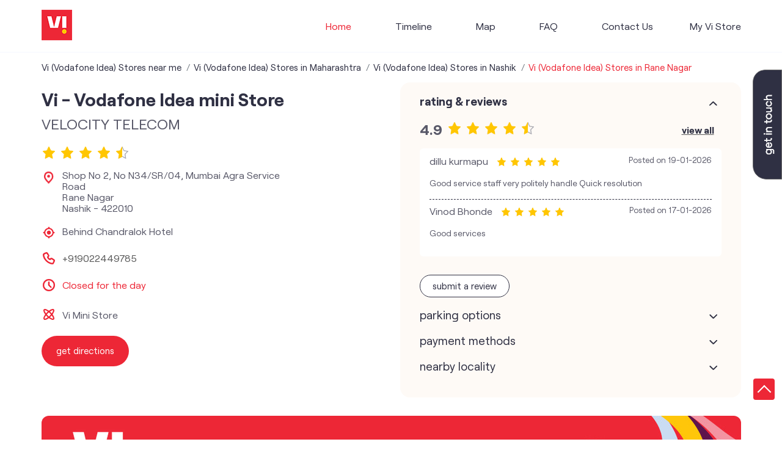

--- FILE ---
content_type: text/html; charset=UTF-8
request_url: https://stores.myvi.in/vi-vodafone-idea-mini-store-velocity-telecom-telecommunications-service-provider-rane-nagar-nashik-181147/Home
body_size: 21240
content:

<!DOCTYPE html><html lang="en"> <head prefix="og: http://ogp.me/ns# fb: http://ogp.me/ns/fb# article: http://ogp.me/ns/article#"> <script> window.SIdataLayer = [{ 'virtualPagePath': '/storepages/vi-vodafone-idea-mini-store-velocity-telecom-telecommunications-service-provider-rane-nagar-nashik-181147/Home?&%3D&&&v=1.123' }]; </script> <script> !function(a, b, c, d, e){a[d] = a[d] || [], a[d].push({"gtm.start":(new Date).getTime(), event:"gtm.js"}); var f = b.getElementsByTagName(c)[0], g = b.createElement(c), h = "dataLayer" != d?"&l=" + d:""; g.async = !0, g.src = "https://www.googletagmanager.com/gtm.js?id=" + e + h, f.parentNode.insertBefore(g, f)}(window, document, "script", "SIdataLayer", "GTM-WCVRQMW"); </script> <meta http-equiv="X-UA-Compatible" content="IE=edge" ><meta name="revisit-after" content="1 days" ><meta name="robots" content="index, follow" ><meta name="googlebot" content="index, follow" ><meta name="rating" content="general" ><meta name="resource-type" content="text/html" ><meta name="copyright" content="© Copyright " ><meta name="distribution" content="Global" ><meta http-equiv="Content-Type" content="text/html; charset=UTF-8" ><link rel="shortcut icon" type="image/png" href="https://cdn4.singleinterface.com/files/outlet/fav_icon/127902/vi_fav_icon_1_png.png" ><link rel="icon" type="image/png" href="https://cdn4.singleinterface.com/files/outlet/fav_icon/127902/vi_fav_icon_1_png.png" ><meta name="Author" content="https://stores.myvi.in/" ><meta name="Created By" content="Vodafone Idea Limited" > <meta name="viewport" content="width=device-width, initial-scale=1.0, minimum-scale=1.0, user-scalable=yes"><title>Vi - Vodafone Idea mini store, Rane Nagar | Official store</title><meta name="description" content="Get accurate address, phone no, timings &amp; nearby Storess of Vi - Vodafone Idea mini Store, Rane Nagar, Nashik. Connect with us at +9190224497xx." ><meta name="keywords" content="Vodafone Idea Limited Address, Vodafone Idea Limited location, Vodafone Idea Limited contact, Vodafone Idea Limited phone number, Vodafone Idea Limited Direction, Vodafone Idea Limited Store, Vodafone Idea Limited website,Telecommunications Service Provider,Mobile Network Operator,Internet Service Provider,Telephone Company,Telecommunications Contractor" > <meta name="geo.position" content="19.9659101; 73.7671201" > <meta name="geo.placename" content="Vodafone Idea Limited, Rane Nagar, Nashik" ><meta property="og:url" content="https://stores.myvi.in/vi-vodafone-idea-mini-store-velocity-telecom-telecommunications-service-provider-rane-nagar-nashik-181147/Home" ><meta property="og:type" content="article" ><meta property="fb:app_id" content="776354105718345" ><meta property="og:title" content="Vi - Vodafone Idea mini store, Rane Nagar | Official store" ><meta property="twitter:title" content="Vi - Vodafone Idea mini store, Rane Nagar | Official store" > <meta property="og:description" content="Get accurate address, phone no, timings &amp; nearby Storess of Vi - Vodafone Idea mini Store, Rane Nagar, Nashik. Connect with us at +9190224497xx." ><meta name="twitter:description" content="Get accurate address, phone no, timings &amp; nearby Storess of Vi - Vodafone Idea mini Store, Rane Nagar, Nashik. Connect with us at +9190224497xx."><meta http-equiv="x-dns-prefetch-control" content="on"><link href="https://stores.myvi.in/" rel="dns-prefetch" ><link href="//cdn4.singleinterface.com" rel="dns-prefetch" ><link href="//cdn5.singleinterface.com" rel="dns-prefetch" ><link href="//cdn6.singleinterface.com" rel="dns-prefetch" ><link href="//maxcdn.bootstrapcdn.com" rel="dns-prefetch" ><link href="//www.google-analytics.com" rel="dns-prefetch" ><link href="//www.singleinterface.com" rel="dns-prefetch" ><link href="//graph.facebook.com" rel="dns-prefetch" ><link href="//fbexternal-a.akamaihd.net" rel="dns-prefetch" ><link href="//csi.gstatic.com" rel="dns-prefetch" ><link href="//fonts.googleapis.com" rel="dns-prefetch" ><link href="//maps.googleapis.com" rel="dns-prefetch" ><link href="//maps.gstatic.com" rel="dns-prefetch" ><link href="//stores.myvi.in" rel="dns-prefetch" > <!-- <link rel="alternate" hreflang="" href="" > --> <!-- <link rel="alternate" hreflang="" href="" > --> <link rel="amphtml" href="https://stores.myvi.in/amp/vi-vodafone-idea-mini-store-velocity-telecom-telecommunications-service-provider-rane-nagar-nashik-181147/Home" > <link rel="canonical" href="https://stores.myvi.in/vi-vodafone-idea-mini-store-velocity-telecom-telecommunications-service-provider-rane-nagar-nashik-181147/Home" ><style> img{ width: auto; height: auto; }</style> <link rel="stylesheet" href="https://stores.myvi.in/VendorpageTheme/Enterprise/EThemeForMasterPro/css/bootstrap.min.css?v=7.32" > <link rel="stylesheet" href="https://stores.myvi.in/VendorpageTheme/Enterprise/EThemeForMasterPro/css/slick.min.css?v=7.32" media="print" onload="this.media='all'"> <link rel="stylesheet" href="https://stores.myvi.in/VendorpageTheme/Enterprise/EThemeForViUpdated/css/common.min.css?v=7.32" > <link rel="stylesheet" href="https://stores.myvi.in/VendorpageTheme/Enterprise/EThemeForMasterPro/css/qrcode_master.min.css?v=7.32" media="print" onload="this.media='all'"> <link rel="stylesheet" href="https://stores.myvi.in/VendorpageTheme/Enterprise/EThemeForMasterPro/css/qrcode_master.min.css?v=7.32" media="print" onload="this.media='all'"> <link rel="stylesheet" href="https://stores.myvi.in/VendorpageTheme/Enterprise/EThemeForMasterPro/css/qrcode_master_updated.min.css?v=7.32" media="print" onload="this.media='all'"> <script async src="https://www.googletagmanager.com/gtag/js?id=G-35QLTJGXWD&l=dataLayerGa4"></script> <script> window.dataLayerGa4 = window.dataLayerGa4 || []; function gtag(){dataLayerGa4.push(arguments);} gtag('js', new Date()); gtag('config', 'G-35QLTJGXWD'); // function clickEventGa(page_name, event, label){ // gtag('event',event,{ // 'event_category':page_name, // 'event_action':event, // 'event_label':label // }); // } </script> <link rel="preload" as="image" href="https://cdn4.singleinterface.com/files/enterprise/coverphoto/127902/Google-MB-banner-1280x421px-1-21-09-23-02-50-19.jpg"> </head> <body class="home_page ethemeforviupdated"> <input type="hidden" name="data[cache_version]" id="id_cache_version"><nav class="navbar"> <div class="container"> <div class="navbar-header"> <a class="navbar-brand track_logo_event" target="_self" href="https://stores.myvi.in/" title="Vodafone Idea Limited" data-event-click-text="logo" onclick="clickEventGa('home_page', 'brand_website', '181147')"> <img src="https://cdn4.singleinterface.com/files/outlet/logo/127902/vi_logo_1_png.png" alt="Vi - Vodafone Idea mini Store, Rane Nagar" data-track-event-name="logo" data-track-event-click="Logo click" width=50 height=50 > </a> </div> <div class="mobile-trigger"> <span class="toggle"></span> </div> <div class="navbar-right nav-groups"> <div class="menu-toggle"> <span class="menu-close"></span> </div> <ul class="navber-links"> <li class="nav-item"> <a class="active nav-link" href="https://stores.myvi.in/vi-vodafone-idea-mini-store-velocity-telecom-telecommunications-service-provider-rane-nagar-nashik-181147/Home"> <span>Home</span> </a> </li> <li class="nav-item"> <a class=" nav-link" href="https://stores.myvi.in/vi-vodafone-idea-mini-store-velocity-telecom-telecommunications-service-provider-rane-nagar-nashik-181147/Timeline"> <span>Timeline</span> </a> </li> <li class="nav-item"> <a class = "nav-link " href="https://stores.myvi.in/vi-vodafone-idea-mini-store-velocity-telecom-telecommunications-service-provider-rane-nagar-nashik-181147/Map"> <span>Map</span> </a> </li> <li class="nav-item"> <a class="nav-link " href="https://stores.myvi.in/vi-vodafone-idea-mini-store-velocity-telecom-telecommunications-service-provider-rane-nagar-nashik-181147/page/faq"> <span>FAQ</span> </a> </li> <li class="nav-item"> <a class="nav-link " href="https://stores.myvi.in/vi-vodafone-idea-mini-store-velocity-telecom-telecommunications-service-provider-rane-nagar-nashik-181147/Contact-Us"> <span>Contact Us</span> </a> </li> <!-- more menu --> </ul> <ul class="nav-right"> <li class="nav-item"> <a class = "nav-link" href="https://stores.myvi.in/?lat=19.9659101&long=73.7671201" title="My Vi Store" onclick="clickEventGa('home_page', 'storelocator', '181147')"> <span class="sprite-icon social-icon nearby"></span> <span>My Vi Store</span></a> </li> </ul> </div> </div></nav><main> <div class="breadcrumb-wrapper header-breadcrumb"> <div class="container"> <div class="row"> <div class="col-md-12"> <ol id="breadcrumb" class="list-unstyled breadcrumb"> <li class="breadcrumb-item"> <a class="ga-id breadcrumb_text_class" href="https://stores.myvi.in/?lat=19.9659101&long=73.7671201" title="Vi (Vodafone Idea) Stores near me" data-page-name="home_page" data-ga-type="storelocator" data-outlet-id="181147" onclick="clickEventGa('home_page', 'bd_storelocator', '181147')"> <span>Vi (Vodafone Idea) Stores near me</span> </a> </li> <li class="breadcrumb-item"> <a data-page-name="home_page" title="Vi (Vodafone Idea) Stores in Maharashtra" data-ga-type="state" data-outlet-id="181147" class="state-link ga-id breadcrumb_text_class" onclick="clickEventGa('home_page', 'bd_state', '181147')" href="https://stores.myvi.in/location/maharashtra"> <span>Vi (Vodafone Idea) Stores in Maharashtra</span> </a> </li> <li class="breadcrumb-item"> <a data-page-name="home_page" title="Vi (Vodafone Idea) Stores in Nashik" data-ga-type="city" data-outlet-id="181147" class="state-link ga-id breadcrumb_text_class" onclick="clickEventGa('home_page', 'bd_city', '181147')" href="https://stores.myvi.in/location/maharashtra/nashik"> <span>Vi (Vodafone Idea) Stores in Nashik</span> </a> </li> <li class="breadcrumb-item active" aria-current="page"> <span>Vi (Vodafone Idea) Stores in Rane Nagar</span> </li> </ol> </div> </div> </div></div> <div class="container intro-section"> <div class="row"> <div class="col-md-6 col-block"> <input type="hidden" id="prv" value="https://stores.myvi.in/VendorpageTheme/Enterprise/EThemeForViUpdated/images/prevew.png" ><input type="hidden" id="nx" value="https://stores.myvi.in/VendorpageTheme/Enterprise/EThemeForViUpdated/images/next.png" ><div style="display: none;"> <span>19.9659101</span> <span>73.7671201</span></div> <div class="intro"> <div class="card"> <h1 class="card-header heading" id="speakableIntro" title="Vodafone Idea Limited - Rane Nagar, Nashik"> Vi - Vodafone Idea mini Store </h1> <div class="card-body" id="speakableIntroContent"> <ul class="list-unstyled info-group"> <li class="info-card info-business"> <span class="info-icon"> <span class="sprite-icon intro-icon icn-business"></span> </span> <div class="info-text"> <span> VELOCITY TELECOM</span> </div> </li> <li class="intro-rating info-card"> <div class="card rating-card "> <div class="card-header"> <h3 class="sub-heading"> <span class="sprite-icon service-icon icn-rating"></span> <span class="title">Store Ratings</span> </h3> </div> <div class="card-body"> <ul class="list-unstyled rating"> <li><span class="rating-star rating_full"></span></li><li><span class="rating-star rating_full"></span></li><li><span class="rating-star rating_full"></span></li><li><span class="rating-star rating_full"></span></li><li><span class="rating-star rating_half"></span></li> <li><span class="rating_text">4.9</span></li> </ul> </div> </div> <div class="review-action"> <a class="btn" href="https://search.google.com/local/reviews?placeid=ChIJz6Rh9lrr3TsRHXfRIB1GlJY" target="_blank" title="View all reviews on our Google Plus page" onclick="clickEventGa('home_page', 'view_all_review', '181147')">Read Reviews</a> </div> </li> <li class="info-card info-address"> <span class="info-icon"> <span class="sprite-icon intro-icon icn-address"></span> </span> <div class="info-text"> <span>Shop No 2, No N34/SR/04, Mumbai Agra Service Road</span><br><span><span>Rane Nagar</span></span><br><span class='merge-in-next'><span>Nashik</span><span> - </span><span>422010</span></span> </div> </li> <li class="info-card info-landmark"> <span class="info-icon"> <span class="sprite-icon intro-icon icn-landmark"></span> </span> <div class="info-text manage-space"> Behind Chandralok Hotel </div> </li> <li class="info-card call-us"> <span class="info-icon"> <span class="sprite-icon intro-icon icn-phone"></span> </span> <div class="info-text"> <a href="tel:+919022449785" onclick="clickEventGa('home_page', 'click_to_call', '181147')"> +919022449785 </a> </div> </li> <li class="info-card info-card-timing"> <span class="info-icon"> <span class="sprite-icon intro-icon icn-time"></span> </span> <ul class="info-text list-unstyled"> <li class="store-clock intro-hours dropdown clock-top-mng"> <span class="time_closed">Closed for the day</span> <ul class="dropdown-list"> <li> <span class="first-text">Wed</span> <span class="info-text">10:30 AM - 07:30 PM</span> </li> <li> <span class="first-text">Thu</span> <span class="info-text">10:30 AM - 07:30 PM</span> </li> <li> <span class="first-text">Fri</span> <span class="info-text">10:30 AM - 07:30 PM</span> </li> <li> <span class="first-text">Sat</span> <span class="info-text">10:30 AM - 07:30 PM</span> </li> <li> <span class="first-text">Sun</span> <span class="info-text closed_outlet">Closed</span> </li> </ul> </li> </ul> </li> <li class="info-card cot-st"> <span class="info-icon"> <span class="sprite-icon intro-icon icn-main-cot"></span> </span> <div class="category-services info-text"> <div class="intro-services one"> <span class="sprite-icon icon-service"></span> <span> Vi Mini Store </span> </div> </div> </li> <li class="info-card call-direction"> <a href="tel:+919022449785" class="action-call action-icon" onclick="clickEventGa('home_page', 'click_to_call', '181147')"> <span class="sprite-icon cta-phone"></span> <span>Call</span> </a> <a href="https://maps.google.com/maps?cid=10850374493160961821" target="_blank" class="action-direction action-icon" onclick="clickEventGa('home_page', 'directions', '181147')"> <span class="sprite-icon cta-direction"></span> <span>Get Directions</span> </a> </li> </ul></div></div></div> </div> <div class="col-md-6 col-block"> <div class="store-information"> <div class="panel-group" id="storeInfoPanel" role="tablist" aria-multiselectable="true"> <div class="panel panel-default"> <div class="panel-heading" id="panel1"> <h3 class="panel-title"> <a data-toggle="collapse" href="#storeInfo1" data-parent="#storeInfoPanel" aria-expanded="false" class="active collapsed"> Rating & Reviews </a> </h3> </div> <div id="storeInfo1" class="panel-collapse collapse active" role="tabpanel" data-parent="#storeInfoPanel"> <div class="panel-body"> <div class="card rating-card dyn_with_review"> <div class="card-body"> <div class="store-rating"> <ul class="list-unstyled rating"> <li><span class="rating_text">4.9</span></li> <li><span class="rating-star rating_full"></span></li><li><span class="rating-star rating_full"></span></li><li><span class="rating-star rating_full"></span></li><li><span class="rating-star rating_full"></span></li><li><span class="rating-star rating_half"></span></li> </ul> <a class="btn float-right view-all" href="https://search.google.com/local/reviews?placeid=ChIJz6Rh9lrr3TsRHXfRIB1GlJY" target="_blank" title="View all reviews on our Google Plus page">View All</a> </div> </div> </div> <ul class="list-unstyled review-list"> <li class="review-list-item"> <div class="store-review-info"> <div class="review-user"> dillu kurmapu </div> <ul class="list-unstyled rating"> <li><span class="rating-star rating_full"></span></li><li><span class="rating-star rating_full"></span></li><li><span class="rating-star rating_full"></span></li><li><span class="rating-star rating_full"></span></li><li><span class="rating-star rating_full"></span></li> </ul> <div class="review-time"> <span class="mini-heading">Posted on</span> <span class="posted-time">19-01-2026</span> </div> </div> <p class="rated-text">Good service staff very politely handle
Quick resolution</p> </li> <li class="review-list-item"> <div class="store-review-info"> <div class="review-user"> Vinod Bhonde </div> <ul class="list-unstyled rating"> <li><span class="rating-star rating_full"></span></li><li><span class="rating-star rating_full"></span></li><li><span class="rating-star rating_full"></span></li><li><span class="rating-star rating_full"></span></li><li><span class="rating-star rating_full"></span></li> </ul> <div class="review-time"> <span class="mini-heading">Posted on</span> <span class="posted-time">17-01-2026</span> </div> </div> <p class="rated-text">Good services</p> </li> </ul> <div class="card reivew_card"> <div class="card-body review review-submit"> <ul class="list-unstyled"> <li class="review-action"> <a onclick="clickEventGa('home_page', 'submit_your_review', '181147')" class="btn btn-o-primary" title="Submit your review on our Google Plus page" target="_blank" href="https://search.google.com/local/writereview?placeid=ChIJz6Rh9lrr3TsRHXfRIB1GlJY" data-track-event-click="Submit a Review">Submit a Review</a> </li> </ul> </div> </div> </div> </div> </div> <div class="panel panel-default"> <div class="panel-heading" id="panel2"> <h3 class="panel-title"> <a data-toggle="collapse" href="#storeInfo2" data-parent="#storeInfoPanel" aria-expanded="false" class="collapsed"> Parking Options </a> </h3> </div> <div id="storeInfo2" class="panel-collapse collapse" role="tabpanel" data-parent="#storeInfoPanel"> <div class="panel-body"> <div class="card parking-option about-card"> <div class="card-header"> <h3 class="sub-heading" id="speakableParkingOptions"> <span class="sprite-icon service-icon icn-parking"></span> <span class="title">Parking Options</span> </h3> </div> <div class="card-body" id="speakableParkingOptionsContent"> <ul class="list-unstyled service-list"> <li> <span class="list-icon"></span> <span class="list-text">Free parking on site</span> </li> </ul> </div> </div> </div> </div> </div> <div class="panel panel-default"> <div class="panel-heading" id="panel3"> <h3 class="panel-title"> <a data-toggle="collapse" href="#storeInfo3" data-parent="#storeInfoPanel" aria-expanded="false" class="collapsed"> Payment Methods </a> </h3> </div> <div id="storeInfo3" class="panel-collapse collapse" role="tabpanel" data-parent="#storeInfoPanel"> <div class="panel-body"> <div class="card payment-method about-card"> <div class="card-header"> <h3 class="sub-heading" id="speakablePaymentMethod"> <span class="sprite-icon service-icon icn-payment"></span> <span class="title">Payment Methods</span> </h3> </div> <div class="card-body" id="speakablePaymentMethodContent"> <ul class="list-unstyled service-list"> <li class="Cash"> <span class="list-icon"></span> <span class="list-text">Cash</span> </li> <li class="CreditCard"> <span class="list-icon"></span> <span class="list-text">Credit Card</span> </li> <li class="DebitCard"> <span class="list-icon"></span> <span class="list-text">Debit Card</span> </li> <li class="MasterCard"> <span class="list-icon"></span> <span class="list-text">Master Card</span> </li> <li class="Visa"> <span class="list-icon"></span> <span class="list-text">Visa</span> </li> </ul> </div> </div> </div> </div> </div> <div class="panel panel-default"> <div class="panel-heading" id="panel4"> <h3 class="panel-title"> <a data-toggle="collapse" href="#storeInfo4" data-parent="#storeInfoPanel" aria-expanded="false" class="collapsed"> Nearby Locality </a> </h3> </div> <div id="storeInfo4" class="panel-collapse collapse" role="tabpanel" data-parent="#storeInfoPanel"> <div class="panel-body"> <div class="card nearby-locality"> <div class="card-header"> <h3 class="sub-heading"> <span class="sprite-icon service-icon icn-nearby"></span> <span class="title">Nearby Locality</span> </h3> </div> <div class="card-body custom-tags"> <span class="badge badge-pill badge-light"> <a href="https://stores.myvi.in/?search=Mumbai+-+Nashik+Expressway%2C+Nashik%2C+422010" onclick="clickEventGa('home_page', 'nearby_locality', '181147')">Mumbai - Nashik Expressway</a> </span> <span class="badge badge-pill badge-light"> <a href="https://stores.myvi.in/?search=Swami+Vivekanand+Nagar%2C+Nashik%2C+422010" onclick="clickEventGa('home_page', 'nearby_locality', '181147')">Swami Vivekanand Nagar</a> </span> <span class="badge badge-pill badge-light"> <a href="https://stores.myvi.in/?search=Shri+Ram+Colony%2C+Nashik%2C+422010" onclick="clickEventGa('home_page', 'nearby_locality', '181147')">Shri Ram Colony</a> </span> </div> </div> </div> </div> </div> </div> </div> </div> <div class="col-md-12"> <div class="offer-area"> <a onclick="clickEventGa('home_page', 'cover_photo', '181147')" href="https://viapp.onelink.me/bSC3/paji7x20?utm_source=store_locator&amp;utm_medium=main_banner" target="_blank"> <img fetchpriority="high" loading="eager" decoding="async" src="https://cdn4.singleinterface.com/files/enterprise/coverphoto/127902/Google-MB-banner-1280x421px-1-21-09-23-02-50-19.jpg" data-adobe-track-event-name="TRACK_EVENT_BANNER_INTERACTION" data-track-event-component="Banner" data-track-event-uid="N/A" alt="Vi Max Postpaid" title="Vi Max Postpaid" width=1145 height=375 > </a> </div> </div> </div> </div> <div id="scrollTill"></div> <section class="section nearby-outlets-section"> <div class="container"> <div class="row"> <div class="col-sm-12"> <h3 class="section-heading" id="speakableNearbyOutlets"><span class="line-behind">Vodafone Idea Limited stores nearest to your search</span></h3> <div class="custome-slick-arrow"> <a class="sprite-icon arrow-prev arrow-prev-nearbyOutlets"></a> <a class="sprite-icon arrow-next arrow-next-nearbyOutlets"></a> </div> <ul class="list-unstyled slick-container nearby-outlets js-nearby-outlets dyn-rating-cot" id="speakableNearbyOutletsContent"> <li class="slide-item"> <div class="card"> <div class="card-container"> <div class="card-body"> <h4 class="card-title"><a href="https://stores.myvi.in/vi-vodafone-idea-mini-store-sai-enterprises-nkvms128-telecommunications-service-provider-indira-nagar-nashik-168313/Home" onclick="clickEventGa(&#039;home_page&#039;, &#039;near_by_outlets&#039;, &#039;168313&#039;)">Vi - Vodafone Idea mini Store</a></h4> <p class="card-text alternate_name">Sai Enterprises Nkvms128</p> <ul class="list-inline rating"> <li><span class="rating-star rating_full"></span></li><li><span class="rating-star rating_full"></span></li><li><span class="rating-star rating_full"></span></li><li><span class="rating-star rating_full"></span></li><li><span class="rating-star rating_half"></span></li> </ul> <div class="nearby-info"> <span class="info-icon"> <span class="sprite-icon intro-icon icn-address"></span> </span> <div class="nearby-text"> Shop No 4, Sudama Park, Wadala Pathardi Road, Indira Nagar, Nashik-422009 </div> </div> <div class="nearby-info"> <span class="info-icon"> <span class="sprite-icon intro-icon icn-main-cot"></span> </span> <div class="nearby-text"> <div class="category-services"> <div class="intro-services"> <span class="sprite-icon icon-service"></span> <span> Vi Mini Store </span> </div> </div> </div> </div> <div class="outlet-actions"> <a class="btn btn-direction" href="https://maps.google.com/maps?cid=12918494789356228725" target="_blank" rel="noopener noreferrer" onclick="clickEventGa(&#039;home_page&#039;, &#039;directions&#039;, &#039;168313&#039;)" data-track-event-click="Navigate"> <span class="sprite-icon outlet-cta icn-direction"></span> <span> Get Directions </span> </a> </div> </div> </div> </div> </li> <li class="slide-item"> <div class="card"> <div class="card-container"> <div class="card-body"> <h4 class="card-title"><a href="https://stores.myvi.in/vi-vodafone-idea-mini-store-narendra-krupa-enterprises-telecommunications-service-provider-pathardi-phata-nashik-433834/Home" onclick="clickEventGa(&#039;home_page&#039;, &#039;near_by_outlets&#039;, &#039;433834&#039;)">Vi - Vodafone Idea mini Store</a></h4> <p class="card-text alternate_name">Narendra Krupa Enterprises</p> <ul class="list-inline rating"> <li><span class="rating-star rating_full"></span></li><li><span class="rating-star rating_full"></span></li><li><span class="rating-star rating_full"></span></li><li><span class="rating-star rating_full"></span></li><li><span class="rating-star rating_half"></span></li> </ul> <div class="nearby-info"> <span class="info-icon"> <span class="sprite-icon intro-icon icn-address"></span> </span> <div class="nearby-text"> Shop No 7, Mathura Kashi Tower, Pathardi Phata, Nashik-422010 </div> </div> <div class="nearby-info"> <span class="info-icon"> <span class="sprite-icon intro-icon icn-main-cot"></span> </span> <div class="nearby-text"> <div class="category-services"> <div class="intro-services"> <span class="sprite-icon icon-service"></span> <span> Vi Mini Store </span> </div> </div> </div> </div> <div class="outlet-actions"> <a class="btn btn-direction" href="https://maps.google.com/maps?cid=8884863162245340307" target="_blank" rel="noopener noreferrer" onclick="clickEventGa(&#039;home_page&#039;, &#039;directions&#039;, &#039;433834&#039;)" data-track-event-click="Navigate"> <span class="sprite-icon outlet-cta icn-direction"></span> <span> Get Directions </span> </a> </div> </div> </div> </div> </li> <li class="slide-item"> <div class="card"> <div class="card-container"> <div class="card-body"> <h4 class="card-title"><a href="https://stores.myvi.in/vi-vodafone-idea-mini-store-nasik-cidco-telecommunications-service-provider-uttam-nagar-bus-stop-nashik-181149/Home" onclick="clickEventGa(&#039;home_page&#039;, &#039;near_by_outlets&#039;, &#039;181149&#039;)">Vi - Vodafone Idea mini Store</a></h4> <p class="card-text alternate_name">Nasik Cidco</p> <ul class="list-inline rating"> <li><span class="rating-star rating_full"></span></li><li><span class="rating-star rating_full"></span></li><li><span class="rating-star rating_full"></span></li><li><span class="rating-star rating_half"></span></li><li><span class="rating-star rating_empty"></span></li> </ul> <div class="nearby-info"> <span class="info-icon"> <span class="sprite-icon intro-icon icn-address"></span> </span> <div class="nearby-text"> 53, SF 4/36/1, CIDCO, Uttam Nagar Bus Stop, Nashik-422008 </div> </div> <div class="nearby-info"> <span class="info-icon"> <span class="sprite-icon intro-icon icn-main-cot"></span> </span> <div class="nearby-text"> <div class="category-services"> <div class="intro-services"> <span class="sprite-icon icon-service"></span> <span> Vi Mini Store </span> </div> </div> </div> </div> <div class="outlet-actions"> <a class="btn btn-direction" href="https://maps.google.com/maps?cid=6869303172782389837" target="_blank" rel="noopener noreferrer" onclick="clickEventGa(&#039;home_page&#039;, &#039;directions&#039;, &#039;181149&#039;)" data-track-event-click="Navigate"> <span class="sprite-icon outlet-cta icn-direction"></span> <span> Get Directions </span> </a> </div> </div> </div> </div> </li> <li class="slide-item"> <div class="card"> <div class="card-container"> <div class="card-body"> <h4 class="card-title"><a href="https://stores.myvi.in/vi-vodafone-idea-store-telecommunications-service-provider-sector-p-24-nashik-370042/Home" onclick="clickEventGa(&#039;home_page&#039;, &#039;near_by_outlets&#039;, &#039;370042&#039;)">Vi - Vodafone Idea Store</a></h4> <ul class="list-inline rating"> <li><span class="rating-star rating_full"></span></li><li><span class="rating-star rating_full"></span></li><li><span class="rating-star rating_full"></span></li><li><span class="rating-star rating_full"></span></li><li><span class="rating-star rating_half"></span></li> </ul> <div class="nearby-info"> <span class="info-icon"> <span class="sprite-icon intro-icon icn-address"></span> </span> <div class="nearby-text"> Shop No 8 &amp; 9, Dnyanganga Apartment, CIDCO, Sector P 24, Nashik-422009 </div> </div> <div class="nearby-info"> <span class="info-icon"> <span class="sprite-icon intro-icon icn-main-cot"></span> </span> <div class="nearby-text"> <div class="category-services"> <div class="intro-services"> <span class="sprite-icon icon-service"></span> <span> Vi Store </span> </div> </div> </div> </div> <div class="outlet-actions"> <a class="btn btn-direction" href="https://maps.google.com/maps?cid=325294946440453525" target="_blank" rel="noopener noreferrer" onclick="clickEventGa(&#039;home_page&#039;, &#039;directions&#039;, &#039;370042&#039;)" data-track-event-click="Navigate"> <span class="sprite-icon outlet-cta icn-direction"></span> <span> Get Directions </span> </a> </div> </div> </div> </div> </li> <li class="slide-item"> <div class="card"> <div class="card-container"> <div class="card-body"> <h4 class="card-title"><a href="https://stores.myvi.in/vi-vodafone-idea-mini-store-smart-tech-cellular-telecommunications-service-provider-indiranagar-nashik-168332/Home" onclick="clickEventGa(&#039;home_page&#039;, &#039;near_by_outlets&#039;, &#039;168332&#039;)">Vi - Vodafone Idea mini Store</a></h4> <p class="card-text alternate_name">Smart Tech Cellular</p> <ul class="list-inline rating"> <li><span class="rating-star rating_full"></span></li><li><span class="rating-star rating_full"></span></li><li><span class="rating-star rating_full"></span></li><li><span class="rating-star rating_full"></span></li><li><span class="rating-star rating_full"></span></li> </ul> <div class="nearby-info"> <span class="info-icon"> <span class="sprite-icon intro-icon icn-address"></span> </span> <div class="nearby-text"> Shop 12, Vijay Laxmi appartment, Rathachakra Chowk, Indiranagar, Nashik-422009 </div> </div> <div class="nearby-info"> <span class="info-icon"> <span class="sprite-icon intro-icon icn-main-cot"></span> </span> <div class="nearby-text"> <div class="category-services"> <div class="intro-services"> <span class="sprite-icon icon-service"></span> <span> Vi Mini Store </span> </div> </div> </div> </div> <div class="outlet-actions"> <a class="btn btn-direction" href="https://maps.google.com/maps?cid=2288923161462925372" target="_blank" rel="noopener noreferrer" onclick="clickEventGa(&#039;home_page&#039;, &#039;directions&#039;, &#039;168332&#039;)" data-track-event-click="Navigate"> <span class="sprite-icon outlet-cta icn-direction"></span> <span> Get Directions </span> </a> </div> </div> </div> </div> </li> <li class="slide-item"> <div class="card"> <div class="card-container"> <div class="card-body"> <h4 class="card-title"><a href="https://stores.myvi.in/vi-vodafone-idea-mini-store-swami-samarth-solutions-telecommunications-service-provider-ambad-nashik-441358/Home" onclick="clickEventGa(&#039;home_page&#039;, &#039;near_by_outlets&#039;, &#039;441358&#039;)">Vi - Vodafone Idea mini Store</a></h4> <p class="card-text alternate_name">Swami Samarth Solutions</p> <ul class="list-inline rating"> <li><span class="rating-star rating_full"></span></li><li><span class="rating-star rating_full"></span></li><li><span class="rating-star rating_full"></span></li><li><span class="rating-star rating_full"></span></li><li><span class="rating-star rating_full"></span></li> </ul> <div class="nearby-info"> <span class="info-icon"> <span class="sprite-icon intro-icon icn-address"></span> </span> <div class="nearby-text"> Shop No 5, Neelima Sankul, Kamatwade Link Road, Ambad, Nashik-422010 </div> </div> <div class="nearby-info"> <span class="info-icon"> <span class="sprite-icon intro-icon icn-main-cot"></span> </span> <div class="nearby-text"> <div class="category-services"> <div class="intro-services"> <span class="sprite-icon icon-service"></span> <span> Vi Mini Store </span> </div> </div> </div> </div> <div class="outlet-actions"> <a class="btn btn-direction" href="https://maps.google.com/maps?cid=4046061697828234279" target="_blank" rel="noopener noreferrer" onclick="clickEventGa(&#039;home_page&#039;, &#039;directions&#039;, &#039;441358&#039;)" data-track-event-click="Navigate"> <span class="sprite-icon outlet-cta icn-direction"></span> <span> Get Directions </span> </a> </div> </div> </div> </div> </li> <li class="slide-item"> <div class="card"> <div class="card-container"> <div class="card-body"> <h4 class="card-title"><a href="https://stores.myvi.in/vi-vodafone-idea-mini-store-mi-skyline-telecommunications-service-provider-ountewadi-rd-nashik-181068/Home" onclick="clickEventGa(&#039;home_page&#039;, &#039;near_by_outlets&#039;, &#039;181068&#039;)">Vi - Vodafone Idea mini Store</a></h4> <p class="card-text alternate_name">MI SKYLINE</p> <ul class="list-inline rating"> <li><span class="rating-star rating_full"></span></li><li><span class="rating-star rating_full"></span></li><li><span class="rating-star rating_full"></span></li><li><span class="rating-star rating_full"></span></li><li><span class="rating-star rating_half"></span></li> </ul> <div class="nearby-info"> <span class="info-icon"> <span class="sprite-icon intro-icon icn-address"></span> </span> <div class="nearby-text"> Shop No 28/29, Madhura Towers, Trimurti Chowk, Cidco, Ountewadi Rd, Nashik-422008 </div> </div> <div class="nearby-info"> <span class="info-icon"> <span class="sprite-icon intro-icon icn-main-cot"></span> </span> <div class="nearby-text"> <div class="category-services"> <div class="intro-services"> <span class="sprite-icon icon-service"></span> <span> Vi Mini Store </span> </div> </div> </div> </div> <div class="outlet-actions"> <a class="btn btn-direction" href="https://maps.google.com/maps?cid=4189205680608800737" target="_blank" rel="noopener noreferrer" onclick="clickEventGa(&#039;home_page&#039;, &#039;directions&#039;, &#039;181068&#039;)" data-track-event-click="Navigate"> <span class="sprite-icon outlet-cta icn-direction"></span> <span> Get Directions </span> </a> </div> </div> </div> </div> </li> <li class="slide-item"> <div class="card"> <div class="card-container"> <div class="card-body"> <h4 class="card-title"><a href="https://stores.myvi.in/vi-vodafone-idea-mini-store-5-zone-services-telecommunications-service-provider-khutawad-nagar-nashik-345177/Home" onclick="clickEventGa(&#039;home_page&#039;, &#039;near_by_outlets&#039;, &#039;345177&#039;)">Vi - Vodafone Idea mini Store</a></h4> <p class="card-text alternate_name">5 Zone Services</p> <ul class="list-inline rating"> <li><span class="rating-star rating_full"></span></li><li><span class="rating-star rating_full"></span></li><li><span class="rating-star rating_full"></span></li><li><span class="rating-star rating_full"></span></li><li><span class="rating-star rating_half"></span></li> </ul> <div class="nearby-info"> <span class="info-icon"> <span class="sprite-icon intro-icon icn-address"></span> </span> <div class="nearby-text"> Shop No 13, Suresh Bapu Plaza, ITI Ambad Link Road, Khutawad Nagar, Nashik-422010 </div> </div> <div class="nearby-info"> <span class="info-icon"> <span class="sprite-icon intro-icon icn-main-cot"></span> </span> <div class="nearby-text"> <div class="category-services"> <div class="intro-services"> <span class="sprite-icon icon-service"></span> <span> Vi Mini Store </span> </div> </div> </div> </div> <div class="outlet-actions"> <a class="btn btn-direction" href="https://maps.google.com/maps?cid=6605721284495344462" target="_blank" rel="noopener noreferrer" onclick="clickEventGa(&#039;home_page&#039;, &#039;directions&#039;, &#039;345177&#039;)" data-track-event-click="Navigate"> <span class="sprite-icon outlet-cta icn-direction"></span> <span> Get Directions </span> </a> </div> </div> </div> </div> </li> <li class="slide-item"> <div class="card"> <div class="card-container"> <div class="card-body"> <h4 class="card-title"><a href="https://stores.myvi.in/vi-vodafone-idea-mini-store-infinity-sales-and-services-telecommunications-service-provider-mumbai-naka-nashik-292367/Home" onclick="clickEventGa(&#039;home_page&#039;, &#039;near_by_outlets&#039;, &#039;292367&#039;)">Vi - Vodafone Idea mini Store</a></h4> <p class="card-text alternate_name">Infinity Sales And Services</p> <ul class="list-inline rating"> <li><span class="rating-star rating_full"></span></li><li><span class="rating-star rating_full"></span></li><li><span class="rating-star rating_full"></span></li><li><span class="rating-star rating_full"></span></li><li><span class="rating-star rating_half"></span></li> </ul> <div class="nearby-info"> <span class="info-icon"> <span class="sprite-icon intro-icon icn-address"></span> </span> <div class="nearby-text"> Shop No 10 , Utility Commercial Complex, Mumbai Naka, Nashik-422002 </div> </div> <div class="nearby-info"> <span class="info-icon"> <span class="sprite-icon intro-icon icn-main-cot"></span> </span> <div class="nearby-text"> <div class="category-services"> <div class="intro-services"> <span class="sprite-icon icon-service"></span> <span> Vi Mini Store </span> </div> </div> </div> </div> <div class="outlet-actions"> <a class="btn btn-direction" href="https://maps.google.com/maps?cid=15866922906246455269" target="_blank" rel="noopener noreferrer" onclick="clickEventGa(&#039;home_page&#039;, &#039;directions&#039;, &#039;292367&#039;)" data-track-event-click="Navigate"> <span class="sprite-icon outlet-cta icn-direction"></span> <span> Get Directions </span> </a> </div> </div> </div> </div> </li> <li class="slide-item"> <div class="card"> <div class="card-container"> <div class="card-body"> <h4 class="card-title"><a href="https://stores.myvi.in/vi-vodafone-idea-store-vi-store-mumbai-naka-telecommunications-service-provider-mumbai-naka-nashik-135359/Home" onclick="clickEventGa(&#039;home_page&#039;, &#039;near_by_outlets&#039;, &#039;135359&#039;)">Vi - Vodafone Idea Store</a></h4> <p class="card-text alternate_name">Vi store Mumbai Naka</p> <ul class="list-inline rating"> <li><span class="rating-star rating_full"></span></li><li><span class="rating-star rating_full"></span></li><li><span class="rating-star rating_full"></span></li><li><span class="rating-star rating_full"></span></li><li><span class="rating-star rating_half"></span></li> </ul> <div class="nearby-info"> <span class="info-icon"> <span class="sprite-icon intro-icon icn-address"></span> </span> <div class="nearby-text"> Shop No 3, 4, 5, VIP Shopping Complex, Mumbai Naka, Nashik-422002 </div> </div> <div class="nearby-info"> <span class="info-icon"> <span class="sprite-icon intro-icon icn-main-cot"></span> </span> <div class="nearby-text"> <div class="category-services"> <div class="intro-services"> <span class="sprite-icon icon-service"></span> <span> Vi Store </span> </div> </div> </div> </div> <div class="outlet-actions"> <a class="btn btn-direction" href="https://maps.google.com/maps?cid=587185723515339704" target="_blank" rel="noopener noreferrer" onclick="clickEventGa(&#039;home_page&#039;, &#039;directions&#039;, &#039;135359&#039;)" data-track-event-click="Navigate"> <span class="sprite-icon outlet-cta icn-direction"></span> <span> Get Directions </span> </a> </div> </div> </div> </div> </li> <li class="slide-item"> <div class="card"> <div class="card-container"> <div class="card-body"> <h4 class="card-title"><a href="https://stores.myvi.in/vi-vodafone-idea-store-vi-store-mahatma-nagar-telecommunications-service-provider-mahatma-nagar-nashik-135367/Home" onclick="clickEventGa(&#039;home_page&#039;, &#039;near_by_outlets&#039;, &#039;135367&#039;)">Vi - Vodafone Idea Store</a></h4> <p class="card-text alternate_name">Vi Store Mahatma Nagar</p> <ul class="list-inline rating"> <li><span class="rating-star rating_full"></span></li><li><span class="rating-star rating_full"></span></li><li><span class="rating-star rating_full"></span></li><li><span class="rating-star rating_full"></span></li><li><span class="rating-star rating_half"></span></li> </ul> <div class="nearby-info"> <span class="info-icon"> <span class="sprite-icon intro-icon icn-address"></span> </span> <div class="nearby-text"> Shop No 5 &amp; 6, Vijay Chambers, Mahatma Nagar, Nashik-422007 </div> </div> <div class="nearby-info"> <span class="info-icon"> <span class="sprite-icon intro-icon icn-main-cot"></span> </span> <div class="nearby-text"> <div class="category-services"> <div class="intro-services"> <span class="sprite-icon icon-service"></span> <span> Vi Store </span> </div> </div> </div> </div> <div class="outlet-actions"> <a class="btn btn-direction" href="https://maps.google.com/maps?cid=6159861563805064792" target="_blank" rel="noopener noreferrer" onclick="clickEventGa(&#039;home_page&#039;, &#039;directions&#039;, &#039;135367&#039;)" data-track-event-click="Navigate"> <span class="sprite-icon outlet-cta icn-direction"></span> <span> Get Directions </span> </a> </div> </div> </div> </div> </li> <li class="slide-item"> <div class="card"> <div class="card-container"> <div class="card-body"> <h4 class="card-title"><a href="https://stores.myvi.in/vi-vodafone-idea-mini-store-speak-world-telecommunications-service-provider-ramdas-colony-nashik-181075/Home" onclick="clickEventGa(&#039;home_page&#039;, &#039;near_by_outlets&#039;, &#039;181075&#039;)">Vi - Vodafone Idea mini Store</a></h4> <p class="card-text alternate_name">Speak World</p> <ul class="list-inline rating"> <li><span class="rating-star rating_full"></span></li><li><span class="rating-star rating_full"></span></li><li><span class="rating-star rating_full"></span></li><li><span class="rating-star rating_full"></span></li><li><span class="rating-star rating_half"></span></li> </ul> <div class="nearby-info"> <span class="info-icon"> <span class="sprite-icon intro-icon icn-address"></span> </span> <div class="nearby-text"> Shop No 1, Amiya Sankul, A Wing, Canada Corner, Sharanpur Rd, Ramdas Colony, Nashik-422002 </div> </div> <div class="nearby-info"> <span class="info-icon"> <span class="sprite-icon intro-icon icn-main-cot"></span> </span> <div class="nearby-text"> <div class="category-services"> <div class="intro-services"> <span class="sprite-icon icon-service"></span> <span> Vi Mini Store </span> </div> </div> </div> </div> <div class="outlet-actions"> <a class="btn btn-direction" href="https://maps.google.com/maps?cid=11827895725611394855" target="_blank" rel="noopener noreferrer" onclick="clickEventGa(&#039;home_page&#039;, &#039;directions&#039;, &#039;181075&#039;)" data-track-event-click="Navigate"> <span class="sprite-icon outlet-cta icn-direction"></span> <span> Get Directions </span> </a> </div> </div> </div> </div> </li> </ul> </div> </div> </div> </section><div class="section featured-offers"> <div class="container"> <div class="row"> <div class="col-md-12"> <div class="feature-product section-skin"> <h3 class="section-heading" id="speakableFeaturedProducts"> <span class="line-behind">Featured Services</span> </h3> <div class="tab-slides" id="speakableFeaturedProductsContent"> <div class="tab-container" id="tabResponsive"> <div class="tab-pane active" id="tabslide1"> <div id="collapse1" data-group="products" class="collapse show" data-parent="#tabResponsive"> <div class="custome-slick-arrow"> <a class="sprite-icon arrow-prev arrow-prev-feature_1"></a> <a class="sprite-icon arrow-next arrow-next-feature_1"></a> </div> <ul class="list-unstyled slick-container feature-products js-featured-productF js-tablides" id="js-tabslide_1" data-arrow="1"> <li class="slide-item"> <div class="card"> <a rel="nofollow noopener" href="https://www.myvi.in/new-connection/buy-postpaid-sim-connection-online?utm_source=store_locator&amp;utm_medium=featured_product" target="_blank" onclick="clickEventGa('home_page', 'featured_buy_online_url', '181147')" data-product="Buy Postpaid" data-track-event-click="Buy Postpaid" data-track-event-product="Buy Postpaid"> <img class="card-img-top" src="https://cdn4.singleinterface.com/files/banner_images/127902/6809_1640676689_buypostpaid.png" alt="Buy Postpaid" title="Buy Postpaid" data-product="Buy Postpaid" width=64 height=64 > </a> <div class="card-container"> <a rel="nofollow noopener" href="https://www.myvi.in/new-connection/buy-postpaid-sim-connection-online?utm_source=store_locator&amp;utm_medium=featured_product" target="_blank" onclick="clickEventGa('home_page', 'featured_buy_online_url', '181147')" data-product="Buy Postpaid" data-track-event-click="Buy Postpaid" data-track-event-product="Buy Postpaid"> <div class="card-body"> <h4 class="card-title" title="Buy Postpaid">Buy Postpaid</h4> </div> </a> <div class="card-footer cta-btn"> </div> </div> </div> </li> <li class="slide-item"> <div class="card"> <a rel="nofollow noopener" href="https://www.myvi.in/new-connection/buy-prepaid-sim-connection-online?utm_source=store_locator&amp;utm_medium=featured_product" target="_blank" onclick="clickEventGa('home_page', 'featured_buy_online_url', '181147')" data-product="Buy Prepaid" data-track-event-click="Buy Prepaid" data-track-event-product="Buy Prepaid"> <img class="card-img-top" src="https://cdn4.singleinterface.com/files/banner_images/127902/6562_1640676688_buyprepaid.png" alt="Buy Prepaid" title="Buy Prepaid" data-product="Buy Prepaid" width=64 height=64 > </a> <div class="card-container"> <a rel="nofollow noopener" href="https://www.myvi.in/new-connection/buy-prepaid-sim-connection-online?utm_source=store_locator&amp;utm_medium=featured_product" target="_blank" onclick="clickEventGa('home_page', 'featured_buy_online_url', '181147')" data-product="Buy Prepaid" data-track-event-click="Buy Prepaid" data-track-event-product="Buy Prepaid"> <div class="card-body"> <h4 class="card-title" title="Buy Prepaid">Buy Prepaid</h4> </div> </a> <div class="card-footer cta-btn"> </div> </div> </div> </li> <li class="slide-item"> <div class="card"> <a rel="nofollow noopener" href="https://www.myvi.in/new-connection/choose-your-fancy-mobile-numbers-online?utm_source=store_locator&amp;utm_medium=featured_product" target="_blank" onclick="clickEventGa('home_page', 'featured_buy_online_url', '181147')" data-product="Get VIP Number" data-track-event-click="Get VIP Number" data-track-event-product="Get VIP Number"> <img class="card-img-top" src="https://cdn4.singleinterface.com/files/banner_images/127902/3521_1640676688_getvip.png" alt="Get VIP Number" title="Get VIP Number" data-product="Get VIP Number" width=64 height=64 > </a> <div class="card-container"> <a rel="nofollow noopener" href="https://www.myvi.in/new-connection/choose-your-fancy-mobile-numbers-online?utm_source=store_locator&amp;utm_medium=featured_product" target="_blank" onclick="clickEventGa('home_page', 'featured_buy_online_url', '181147')" data-product="Get VIP Number" data-track-event-click="Get VIP Number" data-track-event-product="Get VIP Number"> <div class="card-body"> <h4 class="card-title" title="Get VIP Number">Get VIP Number</h4> </div> </a> <div class="card-footer cta-btn"> </div> </div> </div> </li> <li class="slide-item"> <div class="card"> <a rel="nofollow noopener" href="https://www.myvi.in/new-connection/mobile-number-portability-mnp-online?utm_source=store_locator&amp;utm_medium=featured_product" target="_blank" onclick="clickEventGa('home_page', 'featured_buy_online_url', '181147')" data-product="Port Number" data-track-event-click="Port Number" data-track-event-product="Port Number"> <img class="card-img-top" src="https://cdn4.singleinterface.com/files/banner_images/127902/7605_1640676689_porttovi.png" alt="Port Number" title="Port Number" data-product="Port Number" width=64 height=64 > </a> <div class="card-container"> <a rel="nofollow noopener" href="https://www.myvi.in/new-connection/mobile-number-portability-mnp-online?utm_source=store_locator&amp;utm_medium=featured_product" target="_blank" onclick="clickEventGa('home_page', 'featured_buy_online_url', '181147')" data-product="Port Number" data-track-event-click="Port Number" data-track-event-product="Port Number"> <div class="card-body"> <h4 class="card-title" title="Port Number">Port Number</h4> </div> </a> <div class="card-footer cta-btn"> </div> </div> </div> </li> <li class="slide-item"> <div class="card"> <a rel="nofollow noopener" href="https://www.myvi.in/international-roaming-packs?utm_source=store_locator&amp;utm_medium=featured_product" target="_blank" onclick="clickEventGa('home_page', 'featured_buy_online_url', '181147')" data-product="International Roaming" data-track-event-click="International Roaming" data-track-event-product="International Roaming"> <img class="card-img-top" src="https://cdn4.singleinterface.com/files/banner_images/127902/8020_1640676687_internationalroaming.png" alt="International Roaming" title="International Roaming" data-product="International Roaming" width=64 height=64 > </a> <div class="card-container"> <a rel="nofollow noopener" href="https://www.myvi.in/international-roaming-packs?utm_source=store_locator&amp;utm_medium=featured_product" target="_blank" onclick="clickEventGa('home_page', 'featured_buy_online_url', '181147')" data-product="International Roaming" data-track-event-click="International Roaming" data-track-event-product="International Roaming"> <div class="card-body"> <h4 class="card-title" title="International Roaming">International Roaming</h4> </div> </a> <div class="card-footer cta-btn"> </div> </div> </div> </li> <li class="slide-item"> <div class="card"> <a rel="nofollow noopener" href="https://www.myvi.in/help-support/vi-customer-care-number?utm_source=store_locator&amp;utm_medium=featured_product" target="_blank" onclick="clickEventGa('home_page', 'featured_buy_online_url', '181147')" data-product="Help &amp; Support" data-track-event-click="Help & Support" data-track-event-product="Help & Support"> <img class="card-img-top" src="https://cdn4.singleinterface.com/files/banner_images/127902/5713_1640676688_helpsupport.png" alt="Help &amp; Support" title="Help &amp; Support" data-product="Help &amp; Support" width=64 height=64 > </a> <div class="card-container"> <a rel="nofollow noopener" href="https://www.myvi.in/help-support/vi-customer-care-number?utm_source=store_locator&amp;utm_medium=featured_product" target="_blank" onclick="clickEventGa('home_page', 'featured_buy_online_url', '181147')" data-product="Help &amp; Support" data-track-event-click="Help & Support" data-track-event-product="Help & Support"> <div class="card-body"> <h4 class="card-title" title="Help &amp; Support">Help &amp; Support</h4> </div> </a> <div class="card-footer cta-btn"> </div> </div> </div> </li> </ul> </div> </div> </div> </div> </div> </div> </div> </div></div><section class="section about-wrapper"> <div class="container"> <div class="row"> <div class="col-12"> <h3 class="section-heading"> <span class="line-behind">about Vodafone Idea Limited</span> </h3> </div> <div class="col-12"> <div class="about-banner-wrap"> <div class="row"> <div class="col-md-12 col-lg-7"> <div class="about"> <h3 class="section-heading" id="speakableAbout"> <span class="line-behind">About Vodafone Idea Limited</span> </h3> <div class="about-text widthoutoffers" id="speakableAboutContent"> <p> Vodafone Idea Limited is an Aditya Birla Group and Vodafone Group partnership. It is amongst India’s leading telecom service providers. The company holds a large spectrum portfolio including mid band 5G spectrum in 17 circles and mmWave spectrum in 16 circles. The Company provides Voice and Data services across 2G, 4G and 5G platforms and is expanding 5G services across 17 circles. To support the growing demand for data and voice, the Company is committed to delivering delightful customer experiences and contributing towards creating a truly ‘Digital India’ by enabling millions of citizens to connect and build a better tomorrow. The company offers products and services to its customers in India under the TM Brand name “Vi”.<br >The address of this store is Shop No 2, No N34/SR/04, Mumbai Agra Service Road, Behind Chandralok Hotel, Rane Nagar, Nashik, Maharashtra. </p> </div></div> </div> <div class="col-12 col-lg-5"><div class="about-banner"><a href="https://www.myvi.in/?utm_source=external_link&amp;utm_medium=brand_website" onclick="clickEventGa('home_page', 'external_link', '127902')" target="_blank" rel="noopener"> <img src="https://cdn4.singleinterface.com/files/banner_images/127902/3740_1646292393_311645174002Aboutus.png" alt="about Vi " width="439" height="365" > </a></div></div> </div> </div> </div> </div> </div></section> <div class="section blog-section"> <div class="container"> <div class="row"> <div class="col-md-12"> <h3 class="section-heading"> <span class="line-behind">Blogs</span> </h3> <div class="custome-slick-arrow"> <a class="btn btn-o-primary arrow-prev arrow-prev-blog"></a> <a class="btn btn-o-primary arrow-next arrow-next-blog"></a> </div> <ul class="list-unstyled slick-container blogs-slides js-blogs"> <li class="slide-item"> <div class="card"> <div class="image-wrap"> <a title="SIM Port Message: Benefits of Porting Number to Vi" href="https://stores.myvi.in/vi-vodafone-idea-mini-store-velocity-telecom-telecommunications-service-provider-rane-nagar-nashik-181147/product-detail/1369072" onclick="clickEventGa('home_page', 'external_link', '181147')" target="_self"> <img class="card-img-top" alt="SIM Port Message: Benefits of Porting Number to Vi" src="https://stores.myvi.in///files/Blog_images/127902//6430_1758693705_abc5.png"> </a> </div> <div class="card-container blog-info-box"> <p class="posted_date"> <span class="publish">Published on</span> 24.09.2025 </p> <div class="card-body"> <a target="_blank" href="vi-vodafone-idea-mini-store-velocity-telecom-telecommunications-service-provider-rane-nagar-nashik-181147?utm_medium=blog"> <h4 class="card-title">SIM Port Message: Benefits of Porting Number to Vi</h4> </a> </div> </div> </div> </li> <li class="slide-item"> <div class="card"> <div class="image-wrap"> <a title="Famous Places in the USA: Iconic Destinations &amp; Must-See Sights in America" href="https://stores.myvi.in/vi-vodafone-idea-mini-store-velocity-telecom-telecommunications-service-provider-rane-nagar-nashik-181147/product-detail/1369071" onclick="clickEventGa('home_page', 'external_link', '181147')" target="_self"> <img class="card-img-top" alt="Famous Places in the USA: Iconic Destinations &amp; Must-See Sights in America" src="https://stores.myvi.in///files/Blog_images/127902//3168_1758693639_abc5.png"> </a> </div> <div class="card-container blog-info-box"> <p class="posted_date"> <span class="publish">Published on</span> 24.09.2025 </p> <div class="card-body"> <a target="_blank" href="vi-vodafone-idea-mini-store-velocity-telecom-telecommunications-service-provider-rane-nagar-nashik-181147?utm_medium=blog"> <h4 class="card-title">Famous Places in the USA: Iconic Destinations &amp; Must-See Sights in America</h4> </a> </div> </div> </div> </li> <li class="slide-item"> <div class="card"> <div class="image-wrap"> <a title="Georgia Travel Guide: From Misty Mountains to Pretty Coasts, Here’s a Must-Visit List" href="https://stores.myvi.in/vi-vodafone-idea-mini-store-velocity-telecom-telecommunications-service-provider-rane-nagar-nashik-181147/product-detail/1369070" onclick="clickEventGa('home_page', 'external_link', '181147')" target="_self"> <img class="card-img-top" alt="Georgia Travel Guide: From Misty Mountains to Pretty Coasts, Here’s a Must-Visit List" src="https://stores.myvi.in///files/Blog_images/127902//7916_1758693581_abc5.png"> </a> </div> <div class="card-container blog-info-box"> <p class="posted_date"> <span class="publish">Published on</span> 24.09.2025 </p> <div class="card-body"> <a target="_blank" href="vi-vodafone-idea-mini-store-velocity-telecom-telecommunications-service-provider-rane-nagar-nashik-181147?utm_medium=blog"> <h4 class="card-title">Georgia Travel Guide: From Misty Mountains to Pretty Coasts, Here’s a Must-Visit List</h4> </a> </div> </div> </div> </li> <li class="slide-item"> <div class="card"> <div class="image-wrap"> <a title="This August, Play Galaxy Shooters on the Vi App and Win an Annual Subscription at Rs 1" href="	https://www.myvi.in/blog/play-galaxy-shooters-win-vi-subscription" onclick="clickEventGa('home_page', 'external_link', '181147')" target="_blank"> <img class="card-img-top" alt="This August, Play Galaxy Shooters on the Vi App and Win an Annual Subscription at Rs 1" src="https://stores.myvi.in///files/Blog_images/127902//1716_1756986226_abc4.png"> </a> </div> <div class="card-container blog-info-box"> <p class="posted_date"> <span class="publish">Published on</span> 14.08.2025 </p> <div class="card-body"> <a target="_blank" href="	https://www.myvi.in/blog/play-galaxy-shooters-win-vi-subscription?utm_medium=blog"> <h4 class="card-title">This August, Play Galaxy Shooters on the Vi App and Win an Annual Subscription at Rs 1</h4> </a> </div> </div> </div> </li> <li class="slide-item"> <div class="card"> <div class="image-wrap"> <a title="How Vi&#039;s Unlimited 4G Data Supports Online Streaming" href="	https://www.myvi.in/blog/unlimited-4g-data-online-streaming" onclick="clickEventGa('home_page', 'external_link', '181147')" target="_blank"> <img class="card-img-top" alt="How Vi&#039;s Unlimited 4G Data Supports Online Streaming" src="https://stores.myvi.in///files/Blog_images/127902//1485_1756986143_abc4.png"> </a> </div> <div class="card-container blog-info-box"> <p class="posted_date"> <span class="publish">Published on</span> 13.08.2025 </p> <div class="card-body"> <a target="_blank" href="	https://www.myvi.in/blog/unlimited-4g-data-online-streaming?utm_medium=blog"> <h4 class="card-title">How Vi&#039;s Unlimited 4G Data Supports Online Streaming</h4> </a> </div> </div> </div> </li> <li class="slide-item"> <div class="card"> <div class="image-wrap"> <a title="Cultural &amp; Astrological Significance of Mobile Numbers" href="https://www.myvi.in/blog/mobile-numbers-culture-astrology" onclick="clickEventGa('home_page', 'external_link', '181147')" target="_blank"> <img class="card-img-top" alt="Cultural &amp; Astrological Significance of Mobile Numbers" src="https://stores.myvi.in///files/Blog_images/127902//1419_1756984968_abc4.png"> </a> </div> <div class="card-container blog-info-box"> <p class="posted_date"> <span class="publish">Published on</span> 12.08.2025 </p> <div class="card-body"> <a target="_blank" href="https://www.myvi.in/blog/mobile-numbers-culture-astrology?utm_medium=blog"> <h4 class="card-title">Cultural &amp; Astrological Significance of Mobile Numbers</h4> </a> </div> </div> </div> </li> <li class="slide-item"> <div class="card"> <div class="image-wrap"> <a title="House of the Dragon Season 3_ Expected Release Date and Cast Details" href="https://www.myvi.in/blog/house-of-the-dragon-season-3-details" onclick="clickEventGa('home_page', 'external_link', '181147')" target="_blank"> <img class="card-img-top" alt="House of the Dragon Season 3_ Expected Release Date and Cast Details" src="https://stores.myvi.in///files/Blog_images/127902//154_1756986098_abc4.png"> </a> </div> <div class="card-container blog-info-box"> <p class="posted_date"> <span class="publish">Published on</span> 12.08.2025 </p> <div class="card-body"> <a target="_blank" href="https://www.myvi.in/blog/house-of-the-dragon-season-3-details?utm_medium=blog"> <h4 class="card-title">House of the Dragon Season 3_ Expected Release Date and Cast Details</h4> </a> </div> </div> </div> </li> <li class="slide-item"> <div class="card"> <div class="image-wrap"> <a title="Get Extra Data and Validity with Vi Guarantee" href="https://www.myvi.in/blog/extra-data-with-vi-guarantee" onclick="clickEventGa('home_page', 'external_link', '181147')" target="_blank"> <img class="card-img-top" alt="Get Extra Data and Validity with Vi Guarantee" src="https://stores.myvi.in///files/Blog_images/127902//6765_1756986046_abc4.png"> </a> </div> <div class="card-container blog-info-box"> <p class="posted_date"> <span class="publish">Published on</span> 08.08.2025 </p> <div class="card-body"> <a target="_blank" href="https://www.myvi.in/blog/extra-data-with-vi-guarantee?utm_medium=blog"> <h4 class="card-title">Get Extra Data and Validity with Vi Guarantee</h4> </a> </div> </div> </div> </li> <li class="slide-item"> <div class="card"> <div class="image-wrap"> <a title="Maharashtra Public Service Commission exams course material on Vi app" href="https://explore.myvi.in/vi-app-par-paayein-mpsc-ke-video-courses-aur-test-series?utm_source=store_locator&utm_medium=brand_website" onclick="clickEventGa('home_page', 'external_link', '181147')" target="_blank"> <img class="card-img-top" alt="Maharashtra Public Service Commission exams course material on Vi app" src="https://stores.myvi.in///files/Blog_images/127902//3406_1677258293_SMPostStatic21.jpg"> </a> </div> <div class="card-container blog-info-box"> <p class="posted_date"> <span class="publish">Published on</span> 24.02.2023 </p> <div class="card-body"> <a target="_blank" href="https://explore.myvi.in/vi-app-par-paayein-mpsc-ke-video-courses-aur-test-series?utm_source=store_locator&utm_medium=brand_website?utm_medium=blog"> <h4 class="card-title">Maharashtra Public Service Commission exams course material on Vi app</h4> </a> </div> </div> </div> </li> <li class="slide-item"> <div class="card"> <div class="image-wrap"> <a title="5 Most Downloaded Mobile Games You Should Play" href="https://explore.myvi.in/5-most-downloaded-mobile-games-you-should-play?utm_source=store_locator&utm_medium=brand_website" onclick="clickEventGa('home_page', 'external_link', '181147')" target="_blank"> <img class="card-img-top" alt="5 Most Downloaded Mobile Games You Should Play" src="https://stores.myvi.in///files/Blog_images/127902//8650_1677258498_5mostdownloadedmobilegamesGMB.jpg"> </a> </div> <div class="card-container blog-info-box"> <p class="posted_date"> <span class="publish">Published on</span> 24.02.2023 </p> <div class="card-body"> <a target="_blank" href="https://explore.myvi.in/5-most-downloaded-mobile-games-you-should-play?utm_source=store_locator&utm_medium=brand_website?utm_medium=blog"> <h4 class="card-title">5 Most Downloaded Mobile Games You Should Play</h4> </a> </div> </div> </div> </li> </ul> </div></div></div></div> <div class="section timeline-wrapper js-timeline"> <div class="container"> <div class="row"> <div class="col-sm-12"> <h3 class="section-heading" id="speakableTimeline"><span class="line-behind">Social Timeline</span></h3> <div class="card-columns timeline-cards" id="speakableTimelineContent"> <div class="card social-icon-pintlink"> <div class="card-body"> <p class="card-text"> <span class="timeline-message" data-timeline-id="timeline-id-604359" data-feeds-type ="Twitter" data-timeline-detail-page-link="https://stores.myvi.in/vi-vodafone-idea-mini-store-velocity-telecom-telecommunications-service-provider-rane-nagar-nashik-181147/TimelineDetails/604359" data-redirect-third-party="" data-track-event-section-title="Social Timeline" data-track-event-name="social_timeline_interaction" data-track-event-sub-section-title="NA" data-adobe-track-event-name="TRACK_EVENT_TIMELINE_CTA_CLICK" data-track-event-uid="N/A" data-track-event-component="Social Timeline" data-track-event-title="N/A" data-track-event-click="For the calls that turn bad days around. 💛🫂
#Vi #StrongNetwork https://t.co/k5YTWEgzLT"> For the calls that turn bad days around. 💛🫂
#Vi #StrongNetwork <a onclick="clickEventGa('home_page', 'timeline_external_link', '181147')" rel="nofollow" class="inner" href="https://t.co/k5YTWEgzLT" target="_blank" data-adobe-track-event-name="TRACK_EVENT_TIMELINE_CTA_CLICK" data-track-event-uid="N/A" data-track-event-component="Social Timeline" data-track-event-click="https://t.co/k5YTWEgzLT">https://t.co/k5YTWEgzLT</a> </span> <span class="hashtags"> <span class="timeline_tag">#Vi</span> <span class="timeline_tag">#StrongNetwork</span> </span> </p> <div class="post-time"> <span>Posted On:</span> <span>11 Jan 2026</span> </div> <div class="timeline-share"> <div class="jssocials"> <div class="jssocials-shares"> <div class="jssocials-share"> <a href="https://www.shareaholic.com/api/share/?v=2&apitype=1&apikey=30d081a8c9fac908c376e9c37db6fded&service=5&media_link=&link=https%3A%2F%2Fstores.myvi.in%2Fvi-vodafone-idea-mini-store-velocity-telecom-telecommunications-service-provider-rane-nagar-nashik-181147%2FTimelineDetails%2F604359&source=store_locator&tags=%23Vi%2C%23StrongNetwork" target="_blank"> <img src="https://stores.myvi.in/VendorpageTheme/Enterprise/EThemeForViUpdated/images/fb_social.png" alt="Facebook" width="21" height="19" data-track-event-name="social_timeline_interaction" data-track-event-click="Facebook" data-track-event-section-title="Social Timeline" data-track-event-sub-section-title="NA" data-adobe-track-event-name="TRACK_EVENT_SOCIAL_MEDIA_ICON_CLICK" data-track-event-uid="N/A" data-track-event-component="Social Timeline" data-track-event-title="N/A"> </a> </div> <div class="jssocials-share"> <a href="https://www.shareaholic.com/api/share/?v=2&apitype=1&apikey=30d081a8c9fac908c376e9c37db6fded&service=7&templates%5Btwitter%5D%5Bbody%5D=For+the+calls+that+turn+bad+days+around.+%F0%9F%92%9B%F0%9F%AB%82%0A%0A%23Vi+%23StrongNetwork+https%3A%2F%2Ft.co%2Fk5YTWEgzLT&link=https%3A%2F%2Fstores.myvi.in%2Fvi-vodafone-idea-mini-store-velocity-telecom-telecommunications-service-provider-rane-nagar-nashik-181147%2FTimelineDetails%2F604359&media_link=&source=store_locator&tags=%23Vi%2C%23StrongNetwork" target="_blank"> <img src="https://stores.myvi.in/VendorpageTheme/Enterprise/EThemeForViUpdated/images/twitter_social.png" alt="Twitter" width="21" height="19" data-track-event-name="social_timeline_interaction" data-track-event-click="Twitter" data-track-event-section-title="Social Timeline" data-track-event-sub-section-title="NA" data-adobe-track-event-name="TRACK_EVENT_SOCIAL_MEDIA_ICON_CLICK" data-track-event-uid="N/A" data-track-event-component="Social Timeline" data-track-event-title="N/A"> </a> </div> <div class="jssocials-share"> <a href="https://www.shareaholic.com/api/share/?v=2&apitype=1&apikey=30d081a8c9fac908c376e9c37db6fded&service=974&title=For+the+calls+that+turn+bad+days+around.+%F0%9F%92%9B%F0%9F%AB%82%0A%0A%23Vi+%23StrongNetwork+https%3A%2F%2Ft.co%2Fk5YTWEgzLT&link=https%3A%2F%2Fstores.myvi.in%2Fvi-vodafone-idea-mini-store-velocity-telecom-telecommunications-service-provider-rane-nagar-nashik-181147%2FTimelineDetails%2F604359&media_link=&source=store_locator&tags=%23Vi%2C%23StrongNetwork" target="_blank"> <img src="https://stores.myvi.in/VendorpageTheme/Enterprise/EThemeForViUpdated/images/whats-app_social.png" alt="WhatsApp" width="21" height="19" data-track-event-name="social_timeline_interaction" data-track-event-click="WhatsApp" data-track-event-section-title="Social Timeline" data-track-event-sub-section-title="NA" data-adobe-track-event-name="TRACK_EVENT_SOCIAL_MEDIA_ICON_CLICK" data-track-event-uid="N/A" data-track-event-component="Social Timeline" data-track-event-title="N/A"> </a> </div> </div> </div> </div> </div> </div> <div class="card social-icon-pintlink"> <div class="card-body"> <p class="card-text"> <span class="timeline-message" data-timeline-id="timeline-id-604360" data-feeds-type ="Twitter" data-timeline-detail-page-link="https://stores.myvi.in/vi-vodafone-idea-mini-store-velocity-telecom-telecommunications-service-provider-rane-nagar-nashik-181147/TimelineDetails/604360" data-redirect-third-party="" data-track-event-section-title="Social Timeline" data-track-event-name="social_timeline_interaction" data-track-event-sub-section-title="NA" data-adobe-track-event-name="TRACK_EVENT_TIMELINE_CTA_CLICK" data-track-event-uid="N/A" data-track-event-component="Social Timeline" data-track-event-title="N/A" data-track-event-click="Hi Ali! I have shared some information in DM, and request you to kindly check the same. Also, for privacy reasons, I advise that you delete the given screenshot (number) from our timeline - Pooja"> Hi Ali! I have shared some information in DM, and request you to kindly check the same. Also, for privacy reasons, I advise that you delete the given screenshot (number) from our timeline - Pooja </span> <span class="hashtags"> </span> </p> <div class="post-time"> <span>Posted On:</span> <span>08 Jan 2026</span> </div> <div class="timeline-share"> <div class="jssocials"> <div class="jssocials-shares"> <div class="jssocials-share"> <a href="https://www.shareaholic.com/api/share/?v=2&apitype=1&apikey=30d081a8c9fac908c376e9c37db6fded&service=5&media_link=&link=https%3A%2F%2Fstores.myvi.in%2Fvi-vodafone-idea-mini-store-velocity-telecom-telecommunications-service-provider-rane-nagar-nashik-181147%2FTimelineDetails%2F604360&source=store_locator&tags=" target="_blank"> <img src="https://stores.myvi.in/VendorpageTheme/Enterprise/EThemeForViUpdated/images/fb_social.png" alt="Facebook" width="21" height="19" data-track-event-name="social_timeline_interaction" data-track-event-click="Facebook" data-track-event-section-title="Social Timeline" data-track-event-sub-section-title="NA" data-adobe-track-event-name="TRACK_EVENT_SOCIAL_MEDIA_ICON_CLICK" data-track-event-uid="N/A" data-track-event-component="Social Timeline" data-track-event-title="N/A"> </a> </div> <div class="jssocials-share"> <a href="https://www.shareaholic.com/api/share/?v=2&apitype=1&apikey=30d081a8c9fac908c376e9c37db6fded&service=7&templates%5Btwitter%5D%5Bbody%5D=Hi+Ali%21+I+have+shared+some+information+in+DM%2C+and+request+you+to+kindly+check+the+same.+Also%2C+for+privacy+reasons%2C+I+advise+that+you+delete+the+given+screenshot+%28number%29+from+our+timeline+-+Pooja&link=https%3A%2F%2Fstores.myvi.in%2Fvi-vodafone-idea-mini-store-velocity-telecom-telecommunications-service-provider-rane-nagar-nashik-181147%2FTimelineDetails%2F604360&media_link=&source=store_locator&tags=" target="_blank"> <img src="https://stores.myvi.in/VendorpageTheme/Enterprise/EThemeForViUpdated/images/twitter_social.png" alt="Twitter" width="21" height="19" data-track-event-name="social_timeline_interaction" data-track-event-click="Twitter" data-track-event-section-title="Social Timeline" data-track-event-sub-section-title="NA" data-adobe-track-event-name="TRACK_EVENT_SOCIAL_MEDIA_ICON_CLICK" data-track-event-uid="N/A" data-track-event-component="Social Timeline" data-track-event-title="N/A"> </a> </div> <div class="jssocials-share"> <a href="https://www.shareaholic.com/api/share/?v=2&apitype=1&apikey=30d081a8c9fac908c376e9c37db6fded&service=974&title=Hi+Ali%21+I+have+shared+some+information+in+DM%2C+and+request+you+to+kindly+check+the+same.+Also%2C+for+privacy+reasons%2C+I+advise+that+you+delete+the+given+screenshot+%28number%29+from+our+timeline+-+Pooja&link=https%3A%2F%2Fstores.myvi.in%2Fvi-vodafone-idea-mini-store-velocity-telecom-telecommunications-service-provider-rane-nagar-nashik-181147%2FTimelineDetails%2F604360&media_link=&source=store_locator&tags=" target="_blank"> <img src="https://stores.myvi.in/VendorpageTheme/Enterprise/EThemeForViUpdated/images/whats-app_social.png" alt="WhatsApp" width="21" height="19" data-track-event-name="social_timeline_interaction" data-track-event-click="WhatsApp" data-track-event-section-title="Social Timeline" data-track-event-sub-section-title="NA" data-adobe-track-event-name="TRACK_EVENT_SOCIAL_MEDIA_ICON_CLICK" data-track-event-uid="N/A" data-track-event-component="Social Timeline" data-track-event-title="N/A"> </a> </div> </div> </div> </div> </div> </div> <div class="card social-icon-pintlink"> <div class="card-body"> <p class="card-text"> <span class="timeline-message" data-timeline-id="timeline-id-604361" data-feeds-type ="Twitter" data-timeline-detail-page-link="https://stores.myvi.in/vi-vodafone-idea-mini-store-velocity-telecom-telecommunications-service-provider-rane-nagar-nashik-181147/TimelineDetails/604361" data-redirect-third-party="" data-track-event-section-title="Social Timeline" data-track-event-name="social_timeline_interaction" data-track-event-sub-section-title="NA" data-adobe-track-event-name="TRACK_EVENT_TIMELINE_CTA_CLICK" data-track-event-uid="N/A" data-track-event-component="Social Timeline" data-track-event-title="N/A" data-track-event-click="Puri family ki savings karwai hai Vi Max Postpaid Family Plan ke saath.
Ab koi papa ko samjhao meri importance. 😌
#Vi #ViMaxPostpaid #WhatsappStatus #WhatsappStatusTrend https://t.co/1BcOEHfBIA"> Puri family ki savings karwai hai Vi Max Postpaid Family Plan ke saath.
Ab koi papa ko samjhao meri importance. 😌
#Vi #ViMaxPostpaid #WhatsappStatus #WhatsappStatusTrend <a onclick="clickEventGa('home_page', 'timeline_external_link', '181147')" rel="nofollow" class="inner" href="https://t.co/1BcOEHfBIA" target="_blank" data-adobe-track-event-name="TRACK_EVENT_TIMELINE_CTA_CLICK" data-track-event-uid="N/A" data-track-event-component="Social Timeline" data-track-event-click="https://t.co/1BcOEHfBIA">https://t.co/1BcOEHfBIA</a> </span> <span class="hashtags"> <span class="timeline_tag">#Vi</span> <span class="timeline_tag">#ViMaxPostpaid</span> <span class="timeline_tag">#WhatsappStatus</span> <span class="timeline_tag">#WhatsappStatusTrend</span> </span> </p> <div class="post-time"> <span>Posted On:</span> <span>08 Jan 2026</span> </div> <div class="timeline-share"> <div class="jssocials"> <div class="jssocials-shares"> <div class="jssocials-share"> <a href="https://www.shareaholic.com/api/share/?v=2&apitype=1&apikey=30d081a8c9fac908c376e9c37db6fded&service=5&media_link=&link=https%3A%2F%2Fstores.myvi.in%2Fvi-vodafone-idea-mini-store-velocity-telecom-telecommunications-service-provider-rane-nagar-nashik-181147%2FTimelineDetails%2F604361&source=store_locator&tags=%23Vi%2C%23ViMaxPostpaid%2C%23WhatsappStatus%2C%23WhatsappStatusTrend" target="_blank"> <img src="https://stores.myvi.in/VendorpageTheme/Enterprise/EThemeForViUpdated/images/fb_social.png" alt="Facebook" width="21" height="19" data-track-event-name="social_timeline_interaction" data-track-event-click="Facebook" data-track-event-section-title="Social Timeline" data-track-event-sub-section-title="NA" data-adobe-track-event-name="TRACK_EVENT_SOCIAL_MEDIA_ICON_CLICK" data-track-event-uid="N/A" data-track-event-component="Social Timeline" data-track-event-title="N/A"> </a> </div> <div class="jssocials-share"> <a href="https://www.shareaholic.com/api/share/?v=2&apitype=1&apikey=30d081a8c9fac908c376e9c37db6fded&service=7&templates%5Btwitter%5D%5Bbody%5D=Puri+family+ki+savings+karwai+hai+Vi+Max+Postpaid+Family+Plan+ke+saath.%0AAb+koi+papa+ko+samjhao+meri+importance.+%F0%9F%98%8C%0A%0A%23Vi+%23ViMaxPostpaid+%23WhatsappStatus+%23WhatsappStatusTrend+https%3A%2F%2Ft.co%2F1BcOEHfBIA&link=https%3A%2F%2Fstores.myvi.in%2Fvi-vodafone-idea-mini-store-velocity-telecom-telecommunications-service-provider-rane-nagar-nashik-181147%2FTimelineDetails%2F604361&media_link=&source=store_locator&tags=%23Vi%2C%23ViMaxPostpaid%2C%23WhatsappStatus%2C%23WhatsappStatusTrend" target="_blank"> <img src="https://stores.myvi.in/VendorpageTheme/Enterprise/EThemeForViUpdated/images/twitter_social.png" alt="Twitter" width="21" height="19" data-track-event-name="social_timeline_interaction" data-track-event-click="Twitter" data-track-event-section-title="Social Timeline" data-track-event-sub-section-title="NA" data-adobe-track-event-name="TRACK_EVENT_SOCIAL_MEDIA_ICON_CLICK" data-track-event-uid="N/A" data-track-event-component="Social Timeline" data-track-event-title="N/A"> </a> </div> <div class="jssocials-share"> <a href="https://www.shareaholic.com/api/share/?v=2&apitype=1&apikey=30d081a8c9fac908c376e9c37db6fded&service=974&title=Puri+family+ki+savings+karwai+hai+Vi+Max+Postpaid+Family+Plan+ke+saath.%0AAb+koi+papa+ko+samjhao+meri+importance.+%F0%9F%98%8C%0A%0A%23Vi+%23ViMaxPostpaid+%23WhatsappStatus+%23WhatsappStatusTrend+https%3A%2F%2Ft.co%2F1BcOEHfBIA&link=https%3A%2F%2Fstores.myvi.in%2Fvi-vodafone-idea-mini-store-velocity-telecom-telecommunications-service-provider-rane-nagar-nashik-181147%2FTimelineDetails%2F604361&media_link=&source=store_locator&tags=%23Vi%2C%23ViMaxPostpaid%2C%23WhatsappStatus%2C%23WhatsappStatusTrend" target="_blank"> <img src="https://stores.myvi.in/VendorpageTheme/Enterprise/EThemeForViUpdated/images/whats-app_social.png" alt="WhatsApp" width="21" height="19" data-track-event-name="social_timeline_interaction" data-track-event-click="WhatsApp" data-track-event-section-title="Social Timeline" data-track-event-sub-section-title="NA" data-adobe-track-event-name="TRACK_EVENT_SOCIAL_MEDIA_ICON_CLICK" data-track-event-uid="N/A" data-track-event-component="Social Timeline" data-track-event-title="N/A"> </a> </div> </div> </div> </div> </div> </div> <div class="card social-icon-pintlink"> <a href="https://stores.myvi.in/vi-vodafone-idea-mini-store-velocity-telecom-telecommunications-service-provider-rane-nagar-nashik-181147/TimelineDetails/604362" title="Thanks to you, Vi is now the highest rated telecom brand on Google Business Profile. Your feedback motivates us to continue upholding the highest service standards. . . Vi GoogleBusinessProfile CustomerService ViPostpaid https t.co GCBW4VMCw3"> <img class="card-img-top" width="300" height="300" src="https://stores.myvi.in/VendorpageTheme/Enterprise/EThemeForViUpdated/images/loader.gif" data-src-retina="https://pbs.twimg.com/media/G-C27I9bcAIATyY.jpg" data-src="https://pbs.twimg.com/media/G-C27I9bcAIATyY.jpg" alt="Thanks to you, Vi is now the highest rated telecom brand on Google Business Profile" title="Thanks to you, Vi is now the highest rated telecom brand on Google Business Profile. Your feedback motivates us to continue upholding the highest service standards. . . Vi GoogleBusinessProfile CustomerService ViPostpaid https t.co GCBW4VMCw3" data-adobe-track-event-name="TRACK_EVENT_TIMELINE_CTA_CLICK" data-track-event-uid="N/A" data-track-event-component="Social Timeline" data-track-event-title="N/A" data-track-event-name="social_timeline_interaction" data-track-event-click="Thanks to you, Vi is now the highest rated telecom brand on Google Business Profile. Your feedback motivates us to continue upholding the highest service standards. . . Vi GoogleBusinessProfile CustomerService ViPostpaid https t.co GCBW4VMCw3" data-track-event-section-title="Social Timeline" data-track-event-sub-section-title="NA" data-track-event-target-link="https://stores.myvi.in/vi-vodafone-idea-mini-store-velocity-telecom-telecommunications-service-provider-rane-nagar-nashik-181147/TimelineDetails/604362" > </a> <div class="card-body"> <p class="card-text"> <span class="timeline-message" data-timeline-id="timeline-id-604362" data-feeds-type ="Twitter" data-timeline-detail-page-link="https://stores.myvi.in/vi-vodafone-idea-mini-store-velocity-telecom-telecommunications-service-provider-rane-nagar-nashik-181147/TimelineDetails/604362" data-redirect-third-party="" data-track-event-section-title="Social Timeline" data-track-event-name="social_timeline_interaction" data-track-event-sub-section-title="NA" data-adobe-track-event-name="TRACK_EVENT_TIMELINE_CTA_CLICK" data-track-event-uid="N/A" data-track-event-component="Social Timeline" data-track-event-title="N/A" data-track-event-click="Thanks to you, Vi is now the highest-rated telecom brand on Google Business Profile. Your feedback motivates us to continue upholding the highest service standards.
.
.
#Vi #GoogleBusinessProfile #CustomerService #ViPostpaid https://t.co/GCBW4VMCw3"> Thanks to you, Vi is now the highest-rated telecom brand on Google Business Profile. Your feedback motivates us to continue upholding the highest service standards.
.
.
#Vi #GoogleBusinessProfile #CustomerService #ViPostpaid <a onclick="clickEventGa('home_page', 'timeline_external_link', '181147')" rel="nofollow" class="inner" href="https://t.co/GCBW4VMCw3" target="_blank" data-adobe-track-event-name="TRACK_EVENT_TIMELINE_CTA_CLICK" data-track-event-uid="N/A" data-track-event-component="Social Timeline" data-track-event-click="https://t.co/GCBW4VMCw3">https://t.co/GCBW4VMCw3</a> </span> <span class="hashtags"> <span class="timeline_tag">#Vi</span> <span class="timeline_tag">#GoogleBusinessProfile</span> <span class="timeline_tag">#CustomerService</span> <span class="timeline_tag">#ViPostpaid</span> </span> </p> <div class="post-time"> <span>Posted On:</span> <span>07 Jan 2026</span> </div> <div class="timeline-share"> <div class="jssocials"> <div class="jssocials-shares"> <div class="jssocials-share"> <a href="https://www.shareaholic.com/api/share/?v=2&apitype=1&apikey=30d081a8c9fac908c376e9c37db6fded&service=5&media_link=https://pbs.twimg.com/media/G-C27I9bcAIATyY.jpg&link=https%3A%2F%2Fstores.myvi.in%2Fvi-vodafone-idea-mini-store-velocity-telecom-telecommunications-service-provider-rane-nagar-nashik-181147%2FTimelineDetails%2F604362&source=store_locator&tags=%23Vi%2C%23GoogleBusinessProfile%2C%23CustomerService%2C%23ViPostpaid" target="_blank"> <img src="https://stores.myvi.in/VendorpageTheme/Enterprise/EThemeForViUpdated/images/fb_social.png" alt="Facebook" width="21" height="19" data-track-event-name="social_timeline_interaction" data-track-event-click="Facebook" data-track-event-section-title="Social Timeline" data-track-event-sub-section-title="NA" data-adobe-track-event-name="TRACK_EVENT_SOCIAL_MEDIA_ICON_CLICK" data-track-event-uid="N/A" data-track-event-component="Social Timeline" data-track-event-title="N/A"> </a> </div> <div class="jssocials-share"> <a href="https://www.shareaholic.com/api/share/?v=2&apitype=1&apikey=30d081a8c9fac908c376e9c37db6fded&service=88&title=Thanks+to+you%2C+Vi+is+now+the+highest-rated+telecom+brand+on+Google+Business+Profile.+Your+feedback+motivates+us+to+continue+upholding+the+highest+service+standards.%0A.%0A.%0A%23Vi+%23GoogleBusinessProfile+%23CustomerService+%23ViPostpaid+https%3A%2F%2Ft.co%2FGCBW4VMCw3&link=https%3A%2F%2Fstores.myvi.in%2Fvi-vodafone-idea-mini-store-velocity-telecom-telecommunications-service-provider-rane-nagar-nashik-181147%2FTimelineDetails%2F604362&source=store_locator&tags=%23Vi%2C%23GoogleBusinessProfile%2C%23CustomerService%2C%23ViPostpaid" target="_blank"> <img src="https://stores.myvi.in/VendorpageTheme/Enterprise/EThemeForViUpdated/images/linkedin_social.png" alt="LinkeDin" width="21" height="19" data-track-event-name="social_timeline_interaction" data-track-event-click="Linkedin" data-track-event-section-title="Social Timeline" data-track-event-sub-section-title="NA" data-adobe-track-event-name="TRACK_EVENT_SOCIAL_MEDIA_ICON_CLICK" data-track-event-uid="N/A" data-track-event-component="Social Timeline" data-track-event-title="N/A"> </a> </div> <div class="jssocials-share"> <a href="https://www.shareaholic.com/api/share/?v=2&apitype=1&apikey=30d081a8c9fac908c376e9c37db6fded&service=309&title=Thanks+to+you%2C+Vi+is+now+the+highest-rated+telecom+brand+on+Google+Business+Profile.+Your+feedback+motivates+us+to+continue+upholding+the+highest+service+standards.%0A.%0A.%0A%23Vi+%23GoogleBusinessProfile+%23CustomerService+%23ViPostpaid+https%3A%2F%2Ft.co%2FGCBW4VMCw3&link=https%3A%2F%2Fstores.myvi.in%2Fvi-vodafone-idea-mini-store-velocity-telecom-telecommunications-service-provider-rane-nagar-nashik-181147%2FTimelineDetails%2F604362&media_link=https%3A%2F%2Fpbs.twimg.com%2Fmedia%2FG-C27I9bcAIATyY.jpg&source=store_locator&tags=%23Vi%2C%23GoogleBusinessProfile%2C%23CustomerService%2C%23ViPostpaid" target="_blank"> <img src="https://stores.myvi.in/VendorpageTheme/Enterprise/EThemeForViUpdated/images/pinterest_social.png" alt="Pinterest" width="21" height="19" data-track-event-name="social_timeline_interaction" data-track-event-click="Pinterest" data-track-event-section-title="Social Timeline" data-track-event-sub-section-title="NA" data-adobe-track-event-name="TRACK_EVENT_SOCIAL_MEDIA_ICON_CLICK" data-track-event-uid="N/A" data-track-event-component="Social Timeline" data-track-event-title="N/A"> </a> </div> <div class="jssocials-share"> <a href="https://www.shareaholic.com/api/share/?v=2&apitype=1&apikey=30d081a8c9fac908c376e9c37db6fded&service=7&templates%5Btwitter%5D%5Bbody%5D=Thanks+to+you%2C+Vi+is+now+the+highest-rated+telecom+brand+on+Google+Business+Profile.+Your+feedback+motivates+us+to+continue+upholding+the+highest+service+standards.%0A.%0A.%0A%23Vi+%23GoogleBusinessProfile+%23CustomerService+%23ViPostpaid+https%3A%2F%2Ft.co%2FGCBW4VMCw3&link=https%3A%2F%2Fstores.myvi.in%2Fvi-vodafone-idea-mini-store-velocity-telecom-telecommunications-service-provider-rane-nagar-nashik-181147%2FTimelineDetails%2F604362&media_link=https%3A%2F%2Fpbs.twimg.com%2Fmedia%2FG-C27I9bcAIATyY.jpg&source=store_locator&tags=%23Vi%2C%23GoogleBusinessProfile%2C%23CustomerService%2C%23ViPostpaid" target="_blank"> <img src="https://stores.myvi.in/VendorpageTheme/Enterprise/EThemeForViUpdated/images/twitter_social.png" alt="Twitter" width="21" height="19" data-track-event-name="social_timeline_interaction" data-track-event-click="Twitter" data-track-event-section-title="Social Timeline" data-track-event-sub-section-title="NA" data-adobe-track-event-name="TRACK_EVENT_SOCIAL_MEDIA_ICON_CLICK" data-track-event-uid="N/A" data-track-event-component="Social Timeline" data-track-event-title="N/A"> </a> </div> <div class="jssocials-share"> <a href="https://www.shareaholic.com/api/share/?v=2&apitype=1&apikey=30d081a8c9fac908c376e9c37db6fded&service=974&title=Thanks+to+you%2C+Vi+is+now+the+highest-rated+telecom+brand+on+Google+Business+Profile.+Your+feedback+motivates+us+to+continue+upholding+the+highest+service+standards.%0A.%0A.%0A%23Vi+%23GoogleBusinessProfile+%23CustomerService+%23ViPostpaid+https%3A%2F%2Ft.co%2FGCBW4VMCw3&link=https%3A%2F%2Fstores.myvi.in%2Fvi-vodafone-idea-mini-store-velocity-telecom-telecommunications-service-provider-rane-nagar-nashik-181147%2FTimelineDetails%2F604362&media_link=https%3A%2F%2Fpbs.twimg.com%2Fmedia%2FG-C27I9bcAIATyY.jpg&source=store_locator&tags=%23Vi%2C%23GoogleBusinessProfile%2C%23CustomerService%2C%23ViPostpaid" target="_blank"> <img src="https://stores.myvi.in/VendorpageTheme/Enterprise/EThemeForViUpdated/images/whats-app_social.png" alt="WhatsApp" width="21" height="19" data-track-event-name="social_timeline_interaction" data-track-event-click="WhatsApp" data-track-event-section-title="Social Timeline" data-track-event-sub-section-title="NA" data-adobe-track-event-name="TRACK_EVENT_SOCIAL_MEDIA_ICON_CLICK" data-track-event-uid="N/A" data-track-event-component="Social Timeline" data-track-event-title="N/A"> </a> </div> </div> </div> </div> </div> </div> <div class="card social-icon-pintlink"> <div class="card-body"> <p class="card-text"> <span class="timeline-message" data-timeline-id="timeline-id-604363" data-feeds-type ="Twitter" data-timeline-detail-page-link="https://stores.myvi.in/vi-vodafone-idea-mini-store-velocity-telecom-telecommunications-service-provider-rane-nagar-nashik-181147/TimelineDetails/604363" data-redirect-third-party="" data-track-event-section-title="Social Timeline" data-track-event-name="social_timeline_interaction" data-track-event-sub-section-title="NA" data-adobe-track-event-name="TRACK_EVENT_TIMELINE_CTA_CLICK" data-track-event-uid="N/A" data-track-event-component="Social Timeline" data-track-event-title="N/A" data-track-event-click="Hi Ajay! That’s not the experience we want for you. For privacy reasons, I advise that you delete your number from our timeline - Swathi https://t.co/fuKV0H8zIF"> Hi Ajay! That’s not the experience we want for you. For privacy reasons, I advise that you delete your number from our timeline - Swathi <a onclick="clickEventGa('home_page', 'timeline_external_link', '181147')" rel="nofollow" class="inner" href="https://t.co/fuKV0H8zIF" target="_blank" data-adobe-track-event-name="TRACK_EVENT_TIMELINE_CTA_CLICK" data-track-event-uid="N/A" data-track-event-component="Social Timeline" data-track-event-click="https://t.co/fuKV0H8zIF">https://t.co/fuKV0H8zIF</a> </span> <span class="hashtags"> </span> </p> <div class="post-time"> <span>Posted On:</span> <span>04 Jan 2026</span> </div> <div class="timeline-share"> <div class="jssocials"> <div class="jssocials-shares"> <div class="jssocials-share"> <a href="https://www.shareaholic.com/api/share/?v=2&apitype=1&apikey=30d081a8c9fac908c376e9c37db6fded&service=5&media_link=&link=https%3A%2F%2Fstores.myvi.in%2Fvi-vodafone-idea-mini-store-velocity-telecom-telecommunications-service-provider-rane-nagar-nashik-181147%2FTimelineDetails%2F604363&source=store_locator&tags=" target="_blank"> <img src="https://stores.myvi.in/VendorpageTheme/Enterprise/EThemeForViUpdated/images/fb_social.png" alt="Facebook" width="21" height="19" data-track-event-name="social_timeline_interaction" data-track-event-click="Facebook" data-track-event-section-title="Social Timeline" data-track-event-sub-section-title="NA" data-adobe-track-event-name="TRACK_EVENT_SOCIAL_MEDIA_ICON_CLICK" data-track-event-uid="N/A" data-track-event-component="Social Timeline" data-track-event-title="N/A"> </a> </div> <div class="jssocials-share"> <a href="https://www.shareaholic.com/api/share/?v=2&apitype=1&apikey=30d081a8c9fac908c376e9c37db6fded&service=7&templates%5Btwitter%5D%5Bbody%5D=Hi+Ajay%21+That%E2%80%99s+not+the+experience+we+want+for+you.+For+privacy+reasons%2C+I+advise+that+you+delete+your+number+from+our+timeline+-+Swathi+https%3A%2F%2Ft.co%2FfuKV0H8zIF&link=https%3A%2F%2Fstores.myvi.in%2Fvi-vodafone-idea-mini-store-velocity-telecom-telecommunications-service-provider-rane-nagar-nashik-181147%2FTimelineDetails%2F604363&media_link=&source=store_locator&tags=" target="_blank"> <img src="https://stores.myvi.in/VendorpageTheme/Enterprise/EThemeForViUpdated/images/twitter_social.png" alt="Twitter" width="21" height="19" data-track-event-name="social_timeline_interaction" data-track-event-click="Twitter" data-track-event-section-title="Social Timeline" data-track-event-sub-section-title="NA" data-adobe-track-event-name="TRACK_EVENT_SOCIAL_MEDIA_ICON_CLICK" data-track-event-uid="N/A" data-track-event-component="Social Timeline" data-track-event-title="N/A"> </a> </div> <div class="jssocials-share"> <a href="https://www.shareaholic.com/api/share/?v=2&apitype=1&apikey=30d081a8c9fac908c376e9c37db6fded&service=974&title=Hi+Ajay%21+That%E2%80%99s+not+the+experience+we+want+for+you.+For+privacy+reasons%2C+I+advise+that+you+delete+your+number+from+our+timeline+-+Swathi+https%3A%2F%2Ft.co%2FfuKV0H8zIF&link=https%3A%2F%2Fstores.myvi.in%2Fvi-vodafone-idea-mini-store-velocity-telecom-telecommunications-service-provider-rane-nagar-nashik-181147%2FTimelineDetails%2F604363&media_link=&source=store_locator&tags=" target="_blank"> <img src="https://stores.myvi.in/VendorpageTheme/Enterprise/EThemeForViUpdated/images/whats-app_social.png" alt="WhatsApp" width="21" height="19" data-track-event-name="social_timeline_interaction" data-track-event-click="WhatsApp" data-track-event-section-title="Social Timeline" data-track-event-sub-section-title="NA" data-adobe-track-event-name="TRACK_EVENT_SOCIAL_MEDIA_ICON_CLICK" data-track-event-uid="N/A" data-track-event-component="Social Timeline" data-track-event-title="N/A"> </a> </div> </div> </div> </div> </div> </div> <div class="card social-icon-pintlink"> <div class="card-body"> <p class="card-text"> <span class="timeline-message" data-timeline-id="timeline-id-604364" data-feeds-type ="Twitter" data-timeline-detail-page-link="https://stores.myvi.in/vi-vodafone-idea-mini-store-velocity-telecom-telecommunications-service-provider-rane-nagar-nashik-181147/TimelineDetails/604364" data-redirect-third-party="" data-track-event-section-title="Social Timeline" data-track-event-name="social_timeline_interaction" data-track-event-sub-section-title="NA" data-adobe-track-event-name="TRACK_EVENT_TIMELINE_CTA_CLICK" data-track-event-uid="N/A" data-track-event-component="Social Timeline" data-track-event-title="N/A" data-track-event-click="we'll deliver your Vi SIM at your home. Additionally, request you to also share your full name, mobile number, pin code &amp; the connection type that you're looking for (Prepaid/Postpaid) &lt;2/2&gt; Swathi https://t.co/fuKV0H8zIF"> we&#039;ll deliver your Vi SIM at your home. Additionally, request you to also share your full name, mobile number, pin code &amp;amp; the connection type that you&#039;re looking for (Prepaid/Postpaid) &amp;lt;2/2&amp;gt; Swathi <a onclick="clickEventGa('home_page', 'timeline_external_link', '181147')" rel="nofollow" class="inner" href="https://t.co/fuKV0H8zIF" target="_blank" data-adobe-track-event-name="TRACK_EVENT_TIMELINE_CTA_CLICK" data-track-event-uid="N/A" data-track-event-component="Social Timeline" data-track-event-click="https://t.co/fuKV0H8zIF">https://t.co/fuKV0H8zIF</a> </span> <span class="hashtags"> </span> </p> <div class="post-time"> <span>Posted On:</span> <span>31 Dec 2025</span> </div> <div class="timeline-share"> <div class="jssocials"> <div class="jssocials-shares"> <div class="jssocials-share"> <a href="https://www.shareaholic.com/api/share/?v=2&apitype=1&apikey=30d081a8c9fac908c376e9c37db6fded&service=5&media_link=&link=https%3A%2F%2Fstores.myvi.in%2Fvi-vodafone-idea-mini-store-velocity-telecom-telecommunications-service-provider-rane-nagar-nashik-181147%2FTimelineDetails%2F604364&source=store_locator&tags=" target="_blank"> <img src="https://stores.myvi.in/VendorpageTheme/Enterprise/EThemeForViUpdated/images/fb_social.png" alt="Facebook" width="21" height="19" data-track-event-name="social_timeline_interaction" data-track-event-click="Facebook" data-track-event-section-title="Social Timeline" data-track-event-sub-section-title="NA" data-adobe-track-event-name="TRACK_EVENT_SOCIAL_MEDIA_ICON_CLICK" data-track-event-uid="N/A" data-track-event-component="Social Timeline" data-track-event-title="N/A"> </a> </div> <div class="jssocials-share"> <a href="https://www.shareaholic.com/api/share/?v=2&apitype=1&apikey=30d081a8c9fac908c376e9c37db6fded&service=7&templates%5Btwitter%5D%5Bbody%5D=we%27ll+deliver+your+Vi+SIM+at+your+home.+Additionally%2C+request+you+to+also+share+your+full+name%2C+mobile+number%2C+pin+code+%26amp%3B+the+connection+type+that+you%27re+looking+for+%28Prepaid%2FPostpaid%29+%26lt%3B2%2F2%26gt%3B+Swathi+https%3A%2F%2Ft.co%2FfuKV0H8zIF&link=https%3A%2F%2Fstores.myvi.in%2Fvi-vodafone-idea-mini-store-velocity-telecom-telecommunications-service-provider-rane-nagar-nashik-181147%2FTimelineDetails%2F604364&media_link=&source=store_locator&tags=" target="_blank"> <img src="https://stores.myvi.in/VendorpageTheme/Enterprise/EThemeForViUpdated/images/twitter_social.png" alt="Twitter" width="21" height="19" data-track-event-name="social_timeline_interaction" data-track-event-click="Twitter" data-track-event-section-title="Social Timeline" data-track-event-sub-section-title="NA" data-adobe-track-event-name="TRACK_EVENT_SOCIAL_MEDIA_ICON_CLICK" data-track-event-uid="N/A" data-track-event-component="Social Timeline" data-track-event-title="N/A"> </a> </div> <div class="jssocials-share"> <a href="https://www.shareaholic.com/api/share/?v=2&apitype=1&apikey=30d081a8c9fac908c376e9c37db6fded&service=974&title=we%27ll+deliver+your+Vi+SIM+at+your+home.+Additionally%2C+request+you+to+also+share+your+full+name%2C+mobile+number%2C+pin+code+%26amp%3B+the+connection+type+that+you%27re+looking+for+%28Prepaid%2FPostpaid%29+%26lt%3B2%2F2%26gt%3B+Swathi+https%3A%2F%2Ft.co%2FfuKV0H8zIF&link=https%3A%2F%2Fstores.myvi.in%2Fvi-vodafone-idea-mini-store-velocity-telecom-telecommunications-service-provider-rane-nagar-nashik-181147%2FTimelineDetails%2F604364&media_link=&source=store_locator&tags=" target="_blank"> <img src="https://stores.myvi.in/VendorpageTheme/Enterprise/EThemeForViUpdated/images/whats-app_social.png" alt="WhatsApp" width="21" height="19" data-track-event-name="social_timeline_interaction" data-track-event-click="WhatsApp" data-track-event-section-title="Social Timeline" data-track-event-sub-section-title="NA" data-adobe-track-event-name="TRACK_EVENT_SOCIAL_MEDIA_ICON_CLICK" data-track-event-uid="N/A" data-track-event-component="Social Timeline" data-track-event-title="N/A"> </a> </div> </div> </div> </div> </div> </div> </div> </div> </div> </div> </div><div class="section qr-section-wrapper"> <div class="container"> <div class="row"> <div class="col-md-12"> <h3 class="section-heading"> <span class="line-behind">Discover More With Us</span> </h3> </div> <div class="col-md-12"> <div class="card qr-code-sec updated-qr-wrapper"> <div class="card-header"> <h3 class="sub-heading"> <span class="sprite-icon service-icon icn-qr-code"></span> <span class="title">Discover More With Us</span> </h3> </div> <div class="card-body"> <div class="qrcode-box-wrapper lazy-loader jsLazyQR"> <div class="loader-ui" data-text="Loading QR..."><div class="loader-ui-el"></div></div> <div class="qrcode-box d-none"> <div class="qr-box" data-toggle="qr-modal" data-target="#updated-qr-modal" onclick="clickEventGa('home_page', 'qr_code_enlarge', '181147')"><div id="qr-canvas"></div></div> <div class="qr-box"> <div class="qr-code-infotext"> <div class="title">Tell us about your experience. <br> Scan this QR code to discover more with us.</div> <a rel="nofollow noindex" onclick="clickEventGa('home_page', 'qr_code_download', '181147')" href="https://stores.myvi.in/downloadqrcode/MTI3OTAy/MTgxMTQ3" target="blank" class="btn download-qr" style="background-color: #ed2736;"> Download QR </a> </div> </div> <div class="qr-box"> <div class="qrsub-title modal-trigger"> <span class="sprite-icon icn-enlagre qr-modal-trigger" data-toggle="qr-modal" data-target="#updated-qr-modal" onclick="clickEventGa('home_page', 'qr_code_enlarge', '181147')"></span> <span>Click on QR code to enlarge.</span> </div> </div> </div> </div></div></div> </div> </div> </div></div></main><footer> <div class="section store-information footer-information"> <div class="container"> <div class="row footer-information" id="footerInfoPanel"> <div class="col-lg-2"> <div class="panel panel-default"> <div class="panel-heading" id="footerPanel1"> <h3 class="panel-title"> <a data-toggle="collapse" href="#footerInfo1" data-parent="#footerInfoPanel" aria-expanded="false" class="active collapsed"> Categories </a> </h3> </div> <div id="footerInfo1" class="panel-collapse collapse active" role="tabpanel" data-parent="#footerInfoPanel"> <div class="panel-body"> <div class="card category"> <div class="card-header"> <h3 class="sub-heading" id="speakableCategories"> <span class="sprite-icon service-icon icn-categories"></span> <span class="title"> Categories</span> </h3> </div> <div class="card-body" id="speakableCategoriesContent"> <span class="badge badge-pill badge-light">Telecommunications Service Provider</span> <span class="badge badge-pill badge-light">Mobile Network Operator</span> <span class="badge badge-pill badge-light">Internet Service Provider</span> <span class="badge badge-pill badge-light">Telephone Company</span> <span class="badge badge-pill badge-light">Telecommunications Contractor</span> </div> </div> </div> </div> </div> </div> <div class="col-lg-3"> <div class="panel panel-default"> <div class="panel-heading other_stores" id="footerPanel2"> <h3 class="panel-title"> <a data-toggle="collapse" href="#footerInfo2" data-parent="#footerInfoPanel" aria-expanded="false" class="collapsed"> other Vodafone Idea Limited stores </a> </h3> </div> <div id="footerInfo2" class="panel-collapse collapse active" role="tabpanel" data-parent="#footerInfoPanel"> <div class="panel-body"> <div class="card other-store"> <div class="card-header"> <h3 class="sub-heading" id="speakableOtherStores"> <span class="sprite-icon service-icon icn-other"></span> <span class="title">Other Stores of Vodafone Idea Limited</span> </h3> </div> <div class="card-body" id="speakableOtherStoresContent"> <ul class="list-unstyled service-list"> <li><span>Vodafone Idea Limited stores in</span> <a onclick="clickEventGa('home_page', 'state', '181147')" href="https://stores.myvi.in/location/maharashtra"> Maharashtra </a> </li> <li><span>Vodafone Idea Limited stores in</span> <a onclick="clickEventGa('home_page', 'city', '181147')" href="https://stores.myvi.in/location/maharashtra/nashik"> Nashik </a> </li> </ul> </div></div> </div> </div> </div> <div class="panel panel-default"> <div class="panel-heading" id="footerPanel3"> <h3 class="panel-title"> <a data-toggle="collapse" href="#footerInfo3" data-parent="#footerInfoPanel" aria-expanded="false" class="collapsed"> Plus Code </a> </h3> </div> <div id="footerInfo3" class="panel-collapse collapse active" role="tabpanel" data-parent="#footerInfoPanel"> <div class="panel-body"> <div class="card other-stores pluscode-location"> <div class="card-header"> <h3 class="sub-heading" id="speakablePluscode"> <span class="sprite-icon service-icon icn-pluscode"></span><span class="title"> Get Direction To Vodafone Idea Limited</span> </h3> </div> <div class="card-body" id="speakablePluscodeContent"> <ul class="list-unstyled service-list"> <li> <div class="pluscode-location-item"><a target="_blank" rel="noopener noreferrer" onclick="clickEventGa('home_page', 'pluscode', '181147')" class="state-link" href="https://plus.codes/7JFMXQ88+9R" data-track-event-section-title="Branch Information" data-track-event-sub-section-title="Get Direction To Vodafone Idea Limited">7JFMXQ88+9R </a></div> <div class="pluscode-location-item"><a target="_blank" rel="noopener noreferrer" onclick="clickEventGa('home_page', 'pluscode', '181147')" class="state-link" href="https://plus.codes/7JFMXQ88+9R" data-track-event-section-title="Branch Information" data-track-event-sub-section-title="Get Direction To Vodafone Idea Limited"> Nashik, Maharashtra, India </a></div> </li> <li> <a aria-label="Get Direction" href="https://plus.codes/7JFMXQ88+9R" target="_blank" rel="noopener noreferrer" onclick="clickEventGa('home_page', 'directions', '181147')" data-track-event-click="Directions" data-track-event-section-title="Branch Information" data-track-event-sub-section-title="Get Direction To Vodafone Idea Limited"> <span class="common-sprite icn-get-dir-icon"></span> </a> </li> </ul> </div></div> </div> </div> </div> </div> <div class="col-lg-7"> <div class="panel panel-default"> <div class="panel-heading" id="footerPanel5"> <h3 class="panel-title"> <a data-toggle="collapse" href="#footerInfo5" data-parent="#footerInfoPanel" aria-expanded="false" class="collapsed"> Tags </a> </h3> </div> <div id="footerInfo5" class="panel-collapse collapse active" role="tabpanel" data-parent="#footerInfoPanel"> <div class="panel-body"> <div class="card tag"> <div class="card-header"> <h3 class="sub-heading" id="speakableTags"> <span class="sprite-icon service-icon icn-tags"></span> <span class="title">Tags</span> </h3> </div> <div class="card-body" id="speakableTagsContent"> <span class="badge badge-pill badge-light">mobile recharge </span> <span class="badge badge-pill badge-light">mobile store</span> <span class="badge badge-pill badge-light">online mobile recharge</span> <span class="badge badge-pill badge-light">online mobile shopping</span> <span class="badge badge-pill badge-light">port mobile number</span> <span class="badge badge-pill badge-light">port number</span> <span class="badge badge-pill badge-light">port sim</span> <span class="badge badge-pill badge-light">recharge online</span> <span class="badge badge-pill badge-light">recharge prepaid</span> <span class="badge badge-pill badge-light">sim port number</span> <span class="badge badge-pill badge-light">unlimited wifi plans for home</span> <span class="badge badge-pill badge-light">Smartphones near me</span> <span class="badge badge-pill badge-light">vi online recharge</span> <span class="badge badge-pill badge-light">vi postpaid customer care number</span> <span class="badge badge-pill badge-light">SIM Exchange</span> <span class="badge badge-pill badge-light">Website Builder</span> <span class="badge badge-pill badge-light">vodafone data plans</span> <span class="badge badge-pill badge-light">vodafone recharge online prepaid</span> <span class="badge badge-pill badge-light">wifi plans</span> <span class="badge badge-pill badge-light">Telecommunications Service Provider</span> <span class="badge badge-pill badge-light">Mobile Network Operator</span> <span class="badge badge-pill badge-light">Internet Service Provider</span> </div> </div> </div> </div> </div> </div> </div> </div> </div> <div class="brand-footer"> <div class="container"> <div class="row"> <div class="col-md-12 col-lg-4"> </div> <div class="col-md-12 col-lg-4"> <div class="social-icons"> <a class="sprite-icon social-icon google" rel="nofollow noopener noreferrer" href="https://maps.google.com/maps?cid=10850374493160961821" title="Visit us on Google" target="_blank" onclick="clickEventGa('home_page', 'google_plus_page_national_url', '181147')" data-track-event-click="Footer social link google"></a> <a class="sprite-icon social-icon twitter" rel="nofollow noopener noreferrer" href="https://twitter.com/ViCustomerCare" title="Follow Vodafone Idea Limited on Twitter" target="_blank" onclick="clickEventGa('home_page', 'twitter_handle', '181147')" data-track-event-click="Footer social link twitter"></a> <a class="sprite-icon social-icon social-icon linkedin" rel="nofollow noopener noreferrer" href="https://www.linkedin.com/company/vodafone-idea-limited" title="Follow Vodafone Idea Limited on Linkedin" target="_blank" onclick="clickEventGa('home_page', 'linkedin', '181147')" data-track-event-click="Footer social link linkedin"></a> <a class="sprite-icon social-icon youtube" rel="nofollow noopener noreferrer" href="https://www.youtube.com/channel/UCHLTL1DEP_zelqLvUlYaV8Q" title="Follow Vodafone Idea Limited on Youtube" target="_blank" onclick="clickEventGa('home_page', 'youtube_channel_url', '181147')" data-track-event-click="Footer social link Youtube"></a> <a class="sprite-icon social-icon websiteurl" rel="nofollow noopener noreferrer" href="https://www.myvi.in?utm_source=store_locator&utm_medium=brand_website" title="Brand Website" target="_blank" onclick="clickEventGa('home_page', 'brand_website', '181147')" data-track-event-click="Footer menu brand website"></a> </div> </div> </div> </div> </div></footer><div class='nav-overlay'></div><div class="scrollTop"> <span id="scroll" title="Scroll to Top" class="top-to-bck-store"> <span></span> </span></div> <div class="desktop service-buttons"> <ul> <li> <a data-target="#scrollTillForm_1" onclick="clickEventGa('home_page', 'external_link', '181147')" class="scrollLink ga-id" href="https://bit.ly/3EBhITH?utm_source=dealer_locator&utm_medium=external_link" target="_blank" data-page-name="home_page" data-ga-type="https://cdn4.singleinterface.com/files/banner_images/127902/3365_1672651428_29761668670398Group2389.png" data-outlet-id="181147" data-track-event-click="External Link"> <img src="https://cdn4.singleinterface.com/files/banner_images/127902/3365_1672651428_29761668670398Group2389.png" alt="" title="" width="42" height="201"> </a> </li> </ul> </div> <div class="service-buttons1 mobile service-count-1"> <ul> <li data-target="#scrollTillForm_1" class="scrollLink li-for-external-link-responsive-count-1"> <a href="https://bit.ly/3EBhITH?utm_source=dealer_locator&utm_medium=external_link" onclick="clickEventGa('home_page', 'external_link', '181147')" target="_blank"> <img src="https://cdn4.singleinterface.com/files/banner_images/127902/8375_1672653162_unnamed2.png" alt="" title="" width="320" height="32"> </a> </li> </ul> </div> <div class="chatwithcharmenu"> <div class="chatwithus ext-link"> </div> </div> <div class="modal qr-enlarge-modal qr-code-updated" id="updated-qr-modal"> <div class="modal-dialog modal-md modal-dialog-centered"> <div class="modal-content"> <div class="modal-header"> <button type="button" class="close-updated-qr-modal">×</button> </div> <div class="modal-body"> <h3 class="sub-heading">Discover more with us</h3> <div class="qrcode-box"> <div class="qr-box"><div id="modal-qr-canvas"></div></div> <div class="qr-box"> <div class="qr-code-infotext"> <div class="title">Tell us about your experience. <br> Scan this QR code to discover more with us.</div> <a rel="nofollow noindex" onclick="clickEventGa('home_page', 'qr_code_download', '181147')" href="https://stores.myvi.in/downloadqrcode/MTI3OTAy/MTgxMTQ3" target="blank" class="btn download-qr" style="background-color: #ed2736;"> Download QR </a> </div> </div> </div> </div> </div> </div></div> <input id="jsFacebookLogoLink" type="hidden" value="https://stores.myvi.in/VendorpageTheme/Enterprise/EThemeForMaster/images/icon_social/fb_social.png" ><input id="jsGoogleLogoLink" type="hidden" value="https://stores.myvi.in/VendorpageTheme/Enterprise/EThemeForMaster/images/icon_social/google_social.png" ><input id="jsPintrestLogoLink" type="hidden" value="https://stores.myvi.in/VendorpageTheme/Enterprise/EThemeForMaster/images/icon_social/pinterest_social.png" ><input id="jsLinkedinLogoLink" type="hidden" value="https://stores.myvi.in/VendorpageTheme/Enterprise/EThemeForMaster/images/icon_social/linkedin_social.png" ><div id="jsSocialShareIds" class="d-none">{"604359":"https:\/\/stores.myvi.in\/vi-vodafone-idea-mini-store-velocity-telecom-telecommunications-service-provider-rane-nagar-nashik-181147\/TimelineDetails\/604359","604361":"https:\/\/stores.myvi.in\/vi-vodafone-idea-mini-store-velocity-telecom-telecommunications-service-provider-rane-nagar-nashik-181147\/TimelineDetails\/604361","604363":"https:\/\/stores.myvi.in\/vi-vodafone-idea-mini-store-velocity-telecom-telecommunications-service-provider-rane-nagar-nashik-181147\/TimelineDetails\/604363","604360":"https:\/\/stores.myvi.in\/vi-vodafone-idea-mini-store-velocity-telecom-telecommunications-service-provider-rane-nagar-nashik-181147\/TimelineDetails\/604360","604362":"https:\/\/stores.myvi.in\/vi-vodafone-idea-mini-store-velocity-telecom-telecommunications-service-provider-rane-nagar-nashik-181147\/TimelineDetails\/604362","604364":"https:\/\/stores.myvi.in\/vi-vodafone-idea-mini-store-velocity-telecom-telecommunications-service-provider-rane-nagar-nashik-181147\/TimelineDetails\/604364"}</div><input id="jsCurrentPageControllerAction" type="hidden" value="js/enterprises-home_page" ><input id="jsSiteRedirectFlag" type="hidden" value="1" ><input id="jsLiveWebsiteUrl" type="hidden" value="https://stores.myvi.in/" ><input id="jsSiWebsiteUrl" type="hidden" value="https://preprod.singleinterface.com/" ><input id="jsMasterOutletId" type="hidden" value="127902" ><input id="jsProductId" type="hidden" value="" ><input id="jsCategoryId" type="hidden" value="" ><input id="jsOfferId" type="hidden" value="" ><input id="jsPageName" type="hidden" value="home_page" ><input id="jsPageNameMd5" type="hidden" value="93c4f9293f239af6fe3db5c0d933c91e" ><input id="jsGeoServiceProvider" type="hidden" value="" > <input id="jsTrackingPageUrl" type="hidden" value="https://stores.myvi.in//sendTrackingInfo.php" ><input id="jsMsgGeolocationNotSupported" type="hidden" value="Geolocation is not supported by this browser." ><input id="jsWebsiteHostedOnClientSide" type="hidden" value="0" ><input id="jsSearchType" type="hidden" value="search_by_state_with_custom_locality_or_auto_complete_pro" ><input id="jsMapServiceProvider" type="hidden" value="locationiq" ><input id="jsThemeDir" type="hidden" value="ethemeforviupdated" ><input id="jsIdeaAppSucessfulMsg" type="hidden" value="SMS sent." ><input id="jsBannerAndOfferAvailableStatus" type="hidden" value="banners" ><input id="jsGoogleMapApiKey" type="hidden" value="pk.77133daa29540cb6fefde4c2e748117b" ><input id="jsMapMyIndiaApiKey" type="hidden" value="pk.77133daa29540cb6fefde4c2e748117b" ><input id="jsLocalityEnablePlaceHolder" type="hidden" value="e.g. Connaught Place" ><input id="jsLocalityEnableTitle" type="hidden" value="Please enter locality e.g. Connaught Place" ><input id="jsLocalityDisablePlaceHolder" type="hidden" value="Please select city first" ><input id="jsRadiusEnableStatus" type="hidden" value="Please select radius" ><input id="jsRadiusDisableStatus" type="hidden" value="Please enter locality first" ><input id="jsCityDisableStatus" type="hidden" value="Please select state first" ><input id="jsStateEnableStatus" type="hidden" value="All" ><input id="jsStateEnableTitleStatus" type="hidden" value="Please select state" ><input id="jsIsResponsive" type="hidden" value="0" ><input id="jsCityEableStatus" type="hidden" value="Please select city" ><input id="jsStateDisableStatus" type="hidden" value="Please remove search nearby text first" ><input id="jsBannersCount" type="hidden" value="6" ><input id="jsOfferCount" type="hidden" value="0" ><input id="jsContactUsPageDoWeNeedToResetCaptcha" type="hidden" value="" ><input id="jsSearchSelectedState" type="hidden" value="" ><input id="jsSearchSelectedCity" type="hidden" value="" ><input id="jsSearchSelectedLocality" type="hidden" value="" ><input id="jsCurrentThemeMasterOutletid" type="hidden" value="127902" > <input id="storeName" type="hidden" value="Vi - Vodafone Idea mini Store" > <input id="location" type="hidden" value="Shop No 2, No N34/SR/04,Mumbai Agra Service Road,Rane Nagar,Behind Chandralok Hotel,Nashik,Maharashtra,422010" > <input id="jsOutletId" type="hidden" value="181147" > <input id="jsMapPageUrl" type="hidden" value="https://stores.myvi.in/vi-vodafone-idea-mini-store-velocity-telecom-telecommunications-service-provider-rane-nagar-nashik-181147/Map" > <input id="jsOutletLatitude" type="hidden" value="19.9659101" > <input id="jsOutletLongitude" type="hidden" value="73.7671201" > <input id="jsGoogleMapPositionIconUrl" type="hidden" value="https://stores.myvi.in/VendorpageTheme/Enterprise/EThemeForViUpdated/images/map-icon.png" > <input id="jsMapMarkerTitle" type="hidden" value="Vi - Vodafone Idea mini Store, Rane Nagar, Nashik" > <input id="jsLocationInterestStatus" type="hidden" value="" ><input id="jsLoadRecaptcha" type="hidden" value=""> <input id="jsMapInfoWindowContentJsonEncoded" type="hidden" value="&lt;div class=&quot;info-window-popup&quot;&gt; &lt;div class=&quot;info-window-header&quot;&gt; &lt;span class=&quot;logo-icon-store&quot;&gt;&lt;/span&gt; &lt;span&gt;Vi - Vodafone Idea mini Store&lt;/span&gt; &lt;/div&gt; &lt;div class=&quot;info-window-content&quot;&gt;
&lt;div class=&quot;info-window-item&quot;&gt;Shop No 2, No N34/SR/04, Mumbai Agra Service Road &lt;/div&gt;
&lt;div class=&quot;info-window-item&quot;&gt;Rane Nagar &lt;/div&gt;
&lt;div class=&quot;info-window-item&quot;&gt;Nashik - 422010 &lt;/div&gt;
&lt;div class=&quot;info-window-item&quot;&gt;Behind Chandralok Hotel &lt;/div&gt; &lt;div class=&quot;info-window-item&quot;&gt; +919022449785 &lt;/div&gt; &lt;div class=&quot;info-window-item timeShow&quot;&gt; Closed for the day &lt;/div&gt; &lt;div class=&quot;info-window-item&quot;&gt; &lt;div class=&quot;outlet-category&quot;&gt; &lt;span&gt; Vi Mini Store &lt;/span&gt; &lt;/div&gt; &lt;/div&gt; &lt;div class=&quot;outlet-actions&quot;&gt; &lt;a class=&quot;btn btn-map&quot; href=&quot;https://stores.myvi.in/vi-vodafone-idea-mini-store-velocity-telecom-telecommunications-service-provider-rane-nagar-nashik-181147/Map&quot; onclick=&quot;clickEventGa(&amp;#039;home_page&amp;#039;, &amp;#039;map&amp;#039;, &amp;#039;181147&amp;#039;)&quot; data-track-event-click=&quot;Map&quot; data-track-event-business-name=&quot;Vi - Vodafone Idea mini Store&quot; data-track-event-business-alternate-name=&quot;VELOCITY TELECOM&quot; data-track-event-state=&quot;Maharashtra&quot; data-track-event-city=&quot;Nashik&quot;&gt; &lt;span class=&quot;sprite-icon outlet-cta icn-map&quot;&gt;&lt;/span&gt; &lt;span&gt;Map&lt;/span&gt; &lt;/a&gt; &lt;a class=&quot;btn btn-website&quot; href=&quot;https://stores.myvi.in/vi-vodafone-idea-mini-store-velocity-telecom-telecommunications-service-provider-rane-nagar-nashik-181147/Home&quot; onclick=&quot;clickEventGa(&amp;#039;home_page&amp;#039;, &amp;#039;website_url&amp;#039;, &amp;#039;181147&amp;#039;)&quot; data-track-event-click=&quot;Website&quot; data-track-event-business-name=&quot;Vi - Vodafone Idea mini Store&quot; data-track-event-business-alternate-name=&quot;VELOCITY TELECOM&quot; data-track-event-state=&quot;Maharashtra&quot; data-track-event-city=&quot;Nashik&quot;&gt; &lt;span class=&quot;sprite-icon outlet-cta icn-website&quot;&gt;&lt;/span&gt; &lt;span&gt;Visit Website&lt;/span&gt; &lt;/a&gt; &lt;/div&gt; &lt;/div&gt;
&lt;/div&gt;
" ><input id="jsCanDisplayInfoWindowOnMicrositePages" type="hidden" value="true" > <input id="isQrcodeEnabled" type="hidden" value="1" > <input id="googlePlaceId" type="hidden" value="ChIJz6Rh9lrr3TsRHXfRIB1GlJY" > <input id="isGmbQrcodeEnabled" type="hidden" value="1" > <input id="qrAI" type="hidden" value="#ed2736" > <input id="qrPO" type="hidden" value="#ed2736" > <input id="qrTitle" type="hidden" value="Tell us about your experience. <br> Scan this QR code to discover more with us." > <input id="qrLogo" type="hidden" value="https://cdn4.singleinterface.com/files/outlet/fav_icon/127902/vi_fav_icon_1_png.png" > <input id="qr_code_border_color" type="hidden" value="#ed2736" > <input id="logo_url" type="hidden" value="https://cdn4.singleinterface.com/files/outlet/logo/127902/vi_logo_1_png.png" ><input id="can_skip_sms" type="hidden" value='0' ><input id="gtm_layer_data" type="hidden" value='' ><input id="qrRedirectShortUrl" type="hidden" value="" ><input id="qrBorderColor" type="hidden" value="#ed2736" ><input id="jsLanguageALias" type="hidden" value="" ><input id="qrRedirectPageUrl" type="hidden" value="https://stores.myvi.in/vi-vodafone-idea-mini-store-velocity-telecom-telecommunications-service-provider-rane-nagar-nashik-181147/scan-for-actions?utm_source=branch_locator&utm_medium=qr_scan" ><input id="is_cookie_accepted" type="hidden" value='' ><input id="jsActualClientStoreId" type="hidden" value='Viministore_MH_00068' ><input id="jsEnableLocationVicinity" type="hidden" value='' ><!-- --><input id="jsIsGalleryUpdated" type="hidden" value="1" > <input id="jsTrackingSaveDb" type="hidden" value='1' > <input id="jsCountryCode" type="hidden" value="IN" ><input id="jsStateId" type="hidden" value="22" ><input id="jsCityId" type="hidden" value="407" ><input id="jsEnterpriseClientStoreId" type="hidden" value="Viministore_MH_00068" ><input id="jsCoverPhotoBannerLimit" type="hidden" value="4" ><input id="jsIsCurrentWebsiteResponsive" type="hidden" value="0" ><script src="//prod2.singleinterface.com/VendorpageTheme/Enterprise/EThemeForMasterPro/js/jquery-3.5.1.min.js?v=2.69"></script><script src="//prod2.singleinterface.com/VendorpageTheme/Enterprise/EThemeForMasterPro/js/slick.min.js?v=2.69"></script><script src="//prod2.singleinterface.com/VendorpageTheme/Enterprise/EThemeForMasterPro/js/lazy.min.js?v=2.69"></script><!--[if lt IE 9]> <meta http-equiv="X-UA-Compatible" content="IE=edge"> <script src="https://oss.maxcdn.com/html5shiv/3.7.2/html5shiv.min.js"></script> <script src="https://oss.maxcdn.com/respond/1.4.2/respond.min.js"></script><![endif]--> <script defer src="//prod2.singleinterface.com/VendorpageTheme/Enterprise/EThemeForMasterPro/js/qrcode-updated.min.js?v=2.69"></script> <script defer src="//prod2.singleinterface.com/VendorpageTheme/Enterprise/EThemeForMasterPro/js/qrcode-updated-main.min.js?v=2.69"></script><script defer src="//prod2.singleinterface.com/VendorpageTheme/Enterprise/EThemeForViUpdated/js/enterprises-common.min.js?v=2.69"></script><script defer src="//prod2.singleinterface.com/VendorpageTheme/Enterprise/EThemeForMasterPro/js/common.min.js?v=2.69"></script> <script defer src="//prod2.singleinterface.com/VendorpageTheme/Enterprise/EThemeForViUpdated/js/enterprises-home_page.min.js?v=2.69"></script> <script defer src="//prod2.singleinterface.com/VendorpageTheme/Enterprise/EThemeForMasterPro/js/enterprises-gtm_datalayer.min.js?v=2.69"></script> <script defer src="//prod2.singleinterface.com/VendorpageTheme/Enterprise/EThemeForMaster/js/enterprises-capture-tracking.min.js?v=2.69"></script> <script type="application/ld+json">[{"@type":"BreadcrumbList","itemListElement":[{"@type":"ListItem","position":1,"item":{"@id":"https:\/\/stores.myvi.in\/","name":"Home"}},{"@type":"ListItem","position":2,"item":{"@id":"https:\/\/stores.myvi.in\/Maharashtra","name":"Vi (Vodafone Idea) Stores in Maharashtra"}},{"@type":"ListItem","position":3,"item":{"@id":"https:\/\/stores.myvi.in\/Maharashtra-Nashik","name":"Vi (Vodafone Idea) Stores in Nashik"}},{"@type":"ListItem","position":4,"item":{"@id":"https:\/\/stores.myvi.in\/Maharashtra-Nashik-Rane%20Nagar","name":"Vi (Vodafone Idea) Stores in Rane Nagar"}},{"@type":"ListItem","position":5,"item":{"@id":"https:\/\/stores.myvi.in\/vi-vodafone-idea-mini-store-velocity-telecom-telecommunications-service-provider-rane-nagar-nashik-181147\/Home","name":"Vi - Vodafone Idea mini Store"}}],"@context":"https:\/\/schema.org"},{"@type":"LocalBusiness","name":"Vodafone Idea Limited","url":"https:\/\/stores.myvi.in\/vi-vodafone-idea-mini-store-velocity-telecom-telecommunications-service-provider-rane-nagar-nashik-181147\/Home","brand":{"@type":"Brand","name":"Vodafone Idea Limited","logo":{"@context":"https:\/\/schema.org","@type":"ImageObject","url":"https:\/\/stores.myvi.in\/files\/outlet\/logo\/127902\/resized-112-112.jpg","name":"LOGO - Vodafone Idea Limited","height":"112","width":"112"}},"mainEntityOfPage":{"@type":"WebPage","@id":"https:\/\/www.myvi.in?utm_source=store_locator&amp;utm_medium=brand_website"},"image":"https:\/\/stores.myvi.in\/files\/outlet\/logo\/127902\/vi_logo_1_png.png","sameAs":["https:\/\/twitter.com\/ViCustomerCare","https:\/\/www.youtube.com\/channel\/UCHLTL1DEP_zelqLvUlYaV8Q"],"address":[{"@type":"PostalAddress","name":"Vodafone Idea Limited","image":"https:\/\/stores.myvi.in\/files\/outlet\/logo\/127902\/vi_logo_1_png.png","streetAddress":"Shop No 2, No N34\/SR\/04, Mumbai Agra Service Road","addressLocality":"Rane Nagar","addressRegion":"Nashik","postalCode":"422010","addressCountry":"India","telephone":["+919022449785"],"email":"harshali.jadhav@vodafoneidea.com"}],"description":"Vi(Vodafone Idea) Limited is an Aditya Birla Group and Vodafone Group partnership. It is India\u2019s leading telecom service provider. The Company provides pan India Voice and Data services across 2G, 3G and 4G platform and has a 5G ready network. With the large spectrum portfolio to support the growing demand for data and voice, the company is committed to deliver delightful customer experiences and contribute towards creating a truly \u2018Digital India\u2019 by enabling millions of citizens to connect and build a better tomorrow. The Company is developing infrastructure to introduce newer and smarter technologies, making both retail and enterprise customers future ready with innovative offerings, conveniently accessible through an ecosystem of digital channels as well as extensive on-ground presence. The Company is listed on National Stock Exchange (NSE) and Bombay Stock Exchange (BSE) in India. The company offers products and services to its customers in India under the TM Brand name \u201cVi\u201d. For more information, please visit: www.myvi.in and www.vodafoneidea.com","geo":{"@type":"GeoCoordinates","latitude":"19.9659101","longitude":"73.7671201"},"openingHoursSpecification":[{"@type":"OpeningHoursSpecification","dayOfWeek":"Monday","opens":"10:30 AM","closes":"07:30 PM"},{"@type":"OpeningHoursSpecification","dayOfWeek":"Tuesday","opens":"10:30 AM","closes":"07:30 PM"},{"@type":"OpeningHoursSpecification","dayOfWeek":"Wednesday","opens":"10:30 AM","closes":"07:30 PM"},{"@type":"OpeningHoursSpecification","dayOfWeek":"Thursday","opens":"10:30 AM","closes":"07:30 PM"},{"@type":"OpeningHoursSpecification","dayOfWeek":"Friday","opens":"10:30 AM","closes":"07:30 PM"},{"@type":"OpeningHoursSpecification","dayOfWeek":"Saturday","opens":"10:30 AM","closes":"07:30 PM"}],"paymentAccepted":"Cash, Credit Card, Debit Card, Master Card, Visa","aggregateRating":{"@type":"AggregateRating","reviewCount":"208","ratingCount":"208","bestRating":5,"ratingValue":4.9,"worstRating":1},"amenityFeature":[{"@type":"LocationFeatureSpecification","name":"ParkingFacility","value":["Free parking on site"]},{"@type":"LocationFeatureSpecification","name":"Category","value":["Vi Mini Store"]}],"@context":"https:\/\/schema.org"},{"@type":"Organization","name":"Vodafone Idea Limited","url":"https:\/\/stores.myvi.in\/","brand":{"@type":"Brand","name":"Vodafone Idea Limited","logo":{"@context":"https:\/\/schema.org","@type":"ImageObject","url":"https:\/\/stores.myvi.in\/files\/outlet\/logo\/127902\/resized-112-112.jpg","name":"LOGO - Vodafone Idea Limited","height":"112","width":"112"}},"mainEntityOfPage":{"@type":"WebPage","@id":"https:\/\/www.myvi.in?utm_source=store_locator&amp;utm_medium=brand_website"},"image":"https:\/\/stores.myvi.in\/files\/outlet\/logo\/127902\/vi_logo_1_png.png","sameAs":["https:\/\/twitter.com\/ViCustomerCare","https:\/\/www.youtube.com\/channel\/UCHLTL1DEP_zelqLvUlYaV8Q"],"address":[{"@type":"PostalAddress","name":"Vodafone Idea Limited","image":"https:\/\/stores.myvi.in\/files\/outlet\/logo\/127902\/vi_logo_1_png.png","streetAddress":"Shop No 2, No N34\/SR\/04, Mumbai Agra Service Road","addressLocality":"Rane Nagar","addressRegion":"Nashik","postalCode":"422010","addressCountry":"India","telephone":["+919022449785"],"email":"harshali.jadhav@vodafoneidea.com"}],"@context":"https:\/\/schema.org"},{"@context":"https:\/\/schema.org","@type":"Store","name":"Vi - Vodafone Idea mini Store","alternateName":"VELOCITY TELECOM","description":"Vodafone Idea Limited is an Aditya Birla Group and Vodafone Group partnership. It is amongst India\u2019s leading telecom service providers. The company holds a large spectrum portfolio including mid band 5G spectrum in 17 circles and mmWave spectrum in 16 circles. The Company provides Voice and Data services across 2G, 4G and 5G platforms and is expanding 5G services across 17 circles. To support the growing demand for data and voice, the Company is committed to delivering delightful customer experiences and contributing towards creating a truly \u2018Digital India\u2019 by enabling millions of citizens to connect and build a better tomorrow. The company offers products and services to its customers in India under the TM Brand name \u201cVi\u201d.\r\nThe address of this store is Shop No 2, No N34\/SR\/04, Mumbai Agra Service Road, Behind Chandralok Hotel, Rane Nagar, Nashik, Maharashtra.","telephone":["+919022449785"],"url":"https:\/\/stores.myvi.in\/vi-vodafone-idea-mini-store-velocity-telecom-telecommunications-service-provider-rane-nagar-nashik-181147\/Home","hasMap":"https:\/\/stores.myvi.in\/vi-vodafone-idea-mini-store-velocity-telecom-telecommunications-service-provider-rane-nagar-nashik-181147\/Map","brand":{"@type":"Brand","name":"Vodafone Idea Limited","logo":{"@context":"https:\/\/schema.org","@type":"ImageObject","url":"https:\/\/stores.myvi.in\/files\/outlet\/logo\/127902\/resized-112-112.jpg","name":"LOGO - Vodafone Idea Limited","height":"112","width":"112"}},"contactPoint":{"@type":"ContactPoint","areaServed":"IN","availableLanguage":"English","contactType":"customer support, technical support, billing support, bill payment, sales","name":"Shyam S Wamane","email":"harshali.jadhav@vodafoneidea.com","telephone":"+919022449785"},"geo":{"@type":"GeoCoordinates","latitude":"19.9659101","longitude":"73.7671201"},"address":{"@type":"PostalAddress","name":"Vodafone Idea Limited","image":"https:\/\/stores.myvi.in\/files\/outlet\/logo\/127902\/vi_logo_1_png.png","streetAddress":"Shop No 2, No N34\/SR\/04, Mumbai Agra Service Road","addressLocality":"Rane Nagar","addressRegion":"Nashik","postalCode":"422010","addressCountry":"India","telephone":["+919022449785"],"email":"harshali.jadhav@vodafoneidea.com"},"image":{"@type":"ImageObject","name":"Vi - Vodafone Idea mini Store","alternateName":"Vi - Vodafone Idea mini Store","url":"https:\/\/stores.myvi.in\/files\/outlet\/outlet_facebook_images\/outlet_cover_photo\/127902\/vi_Banner_25_09_23_11_31_05_jpg.jpg","thumbnailUrl":"https:\/\/stores.myvi.in\/files\/outlet\/outlet_facebook_images\/outlet_cover_photo\/127902\/vi_Banner_25_09_23_11_31_05_jpg.jpg"},"aggregateRating":{"@type":"AggregateRating","reviewCount":"208","ratingCount":"208","bestRating":5,"ratingValue":4.9,"worstRating":1}},{"@context":"https:\/\/schema.org","@type":"WebPageElement","about":[{"@type":"SiteNavigationElement","headline":"Indira Nagar","inLanguage":"English","sourceOrganization":{"@type":"Organization","name":"Vodafone Idea Limited","url":"https:\/\/stores.myvi.in\/","brand":{"@type":"Brand","name":"Vodafone Idea Limited","logo":{"@context":"https:\/\/schema.org","@type":"ImageObject","url":"https:\/\/stores.myvi.in\/files\/outlet\/logo\/127902\/resized-112-112.jpg","name":"LOGO - Vodafone Idea Limited","height":"112","width":"112"}},"mainEntityOfPage":{"@type":"WebPage","@id":"https:\/\/www.myvi.in?utm_source=store_locator&amp;utm_medium=brand_website"},"image":"https:\/\/stores.myvi.in\/files\/outlet\/logo\/127902\/vi_logo_1_png.png","sameAs":["https:\/\/twitter.com\/ViCustomerCare","https:\/\/www.youtube.com\/channel\/UCHLTL1DEP_zelqLvUlYaV8Q"],"address":[{"@type":"PostalAddress","name":"Vodafone Idea Limited","image":"https:\/\/stores.myvi.in\/files\/outlet\/logo\/127902\/vi_logo_1_png.png","streetAddress":"Shop No 4, Sudama Park, Wadala Pathardi Road","addressLocality":"Indira Nagar","addressRegion":"Nashik","postalCode":"422009","addressCountry":"India","telephone":["+917020465545"],"email":"mayuri.patole@vodafoneidea.com"}]},"name":"Vi - Vodafone Idea mini Store","alternateName":"Sai Enterprises Nkvms128","description":"Vi(Vodafone Idea) Limited is an Aditya Birla Group and Vodafone Group partnership. It is India\u2019s leading telecom service provider. The Company provides pan India Voice and Data services across 2G, 3G and 4G platform and has a 5G ready network. With the large spectrum portfolio to support the growing demand for data and voice, the company is committed to deliver delightful customer experiences and contribute towards creating a truly \u2018Digital India\u2019 by enabling millions of citizens to connect and build a better tomorrow. The Company is developing infrastructure to introduce newer and smarter technologies, making both retail and enterprise customers future ready with innovative offerings, conveniently accessible through an ecosystem of digital channels as well as extensive on-ground presence. The Company is listed on National Stock Exchange (NSE) and Bombay Stock Exchange (BSE) in India. The company offers products and services to its customers in India under the TM Brand name \u201cVi\u201d. For more information, please visit: www.myvi.in and www.vodafoneidea.com\r\nThe address of this store is Shop No 4, Sudama Park, Wadala Pathardi Road, Near Gajanan Maharaj Temple, Indira Nagar, Nashik, Maharashtra.","mainEntityOfPage":{"@type":"WebPage","@id":"https:\/\/www.myvi.in?utm_source=store_locator&amp;utm_medium=brand_website"},"url":"https:\/\/stores.myvi.in\/vi-vodafone-idea-mini-store-sai-enterprises-nkvms128-telecommunications-service-provider-indira-nagar-nashik-168313\/Home"},{"@type":"SiteNavigationElement","headline":"Pathardi Phata","inLanguage":"English","sourceOrganization":{"@type":"Organization","name":"Vodafone Idea Limited","url":"https:\/\/stores.myvi.in\/","brand":{"@type":"Brand","name":"Vodafone Idea Limited","logo":{"@context":"https:\/\/schema.org","@type":"ImageObject","url":"https:\/\/stores.myvi.in\/files\/outlet\/logo\/127902\/resized-112-112.jpg","name":"LOGO - Vodafone Idea Limited","height":"112","width":"112"}},"mainEntityOfPage":{"@type":"WebPage","@id":"https:\/\/www.myvi.in?utm_source=store_locator&amp;utm_medium=brand_website"},"image":"https:\/\/stores.myvi.in\/files\/outlet\/logo\/127902\/vi_logo_1_png.png","sameAs":["https:\/\/twitter.com\/ViCustomerCare","https:\/\/www.youtube.com\/channel\/UCHLTL1DEP_zelqLvUlYaV8Q"],"address":[{"@type":"PostalAddress","name":"Vodafone Idea Limited","image":"https:\/\/stores.myvi.in\/files\/outlet\/logo\/127902\/vi_logo_1_png.png","streetAddress":"Shop No 7, Mathura Kashi Tower","addressLocality":"Pathardi Phata","addressRegion":"Nashik","postalCode":"422010","addressCountry":"India","telephone":["+919763496108"],"email":"kakadajay15@gmail.com"}]},"name":"Vi - Vodafone Idea mini Store","alternateName":"Narendra Krupa Enterprises","description":"Vodafone Idea Limited is an Aditya Birla Group and Vodafone Group partnership. It is amongst India\u2019s leading telecom service providers. The company holds a large spectrum portfolio including mid band 5G spectrum in 17 circles and mmWave spectrum in 16 circles. The Company provides Voice and Data services across 2G, 4G and 5G platforms and is expanding 5G services across 17 circles. To support the growing demand for data and voice, the Company is committed to delivering delightful customer experiences and contributing towards creating a truly \u2018Digital India\u2019 by enabling millions of citizens to connect and build a better tomorrow. The company offers products and services to its customers in India under the TM Brand name \u201cVi\u201d.\r\nThe address of this store is Shop No 7, Mathura Kashi Tower, Opposite GP Sweets, Pathardi Phata, Nashik, Maharashtra.","mainEntityOfPage":{"@type":"WebPage","@id":"https:\/\/www.myvi.in?utm_source=store_locator&amp;utm_medium=brand_website"},"url":"https:\/\/stores.myvi.in\/vi-vodafone-idea-mini-store-narendra-krupa-enterprises-telecommunications-service-provider-pathardi-phata-nashik-433834\/Home"},{"@type":"SiteNavigationElement","headline":"Uttam Nagar Bus Stop","inLanguage":"English","sourceOrganization":{"@type":"Organization","name":"Vodafone Idea Limited","url":"https:\/\/stores.myvi.in\/","brand":{"@type":"Brand","name":"Vodafone Idea Limited","logo":{"@context":"https:\/\/schema.org","@type":"ImageObject","url":"https:\/\/stores.myvi.in\/files\/outlet\/logo\/127902\/resized-112-112.jpg","name":"LOGO - Vodafone Idea Limited","height":"112","width":"112"}},"mainEntityOfPage":{"@type":"WebPage","@id":"https:\/\/www.myvi.in?utm_source=store_locator&amp;utm_medium=brand_website"},"image":"https:\/\/stores.myvi.in\/files\/outlet\/logo\/127902\/vi_logo_1_png.png","sameAs":["https:\/\/twitter.com\/ViCustomerCare","https:\/\/www.youtube.com\/channel\/UCHLTL1DEP_zelqLvUlYaV8Q"],"address":[{"@type":"PostalAddress","name":"Vodafone Idea Limited","image":"https:\/\/stores.myvi.in\/files\/outlet\/logo\/127902\/vi_logo_1_png.png","streetAddress":"53, SF 4\/36\/1, CIDCO","addressLocality":"Uttam Nagar Bus Stop","addressRegion":"Nashik","postalCode":"422008","addressCountry":"India","telephone":["+919527710720"],"email":"Aarzoo.Ahluwaliya2@vodafoneidea.com"}]},"name":"Vi - Vodafone Idea mini Store","alternateName":"Nasik Cidco","description":"Vodafone Idea Limited is an Aditya Birla Group and Vodafone Group partnership. It is amongst India\u2019s leading telecom service providers. The company holds a large spectrum portfolio including mid band 5G spectrum in 17 circles and mmWave spectrum in 16 circles. The Company provides Voice and Data services across 2G, 4G and 5G platforms and is expanding 5G services across 17 circles. To support the growing demand for data and voice, the Company is committed to delivering delightful customer experiences and contributing towards creating a truly \u2018Digital India\u2019 by enabling millions of citizens to connect and build a better tomorrow. The company offers products and services to its customers in India under the TM Brand name \u201cVi\u201d.\r\nThe address of this store is 53, SF 4\/36\/1, CIDCO, Near Tirupati Hospital, Uttam Nagar Bus Stop, Nashik, Maharashtra.","mainEntityOfPage":{"@type":"WebPage","@id":"https:\/\/www.myvi.in?utm_source=store_locator&amp;utm_medium=brand_website"},"url":"https:\/\/stores.myvi.in\/vi-vodafone-idea-mini-store-nasik-cidco-telecommunications-service-provider-uttam-nagar-bus-stop-nashik-181149\/Home"},{"@type":"SiteNavigationElement","headline":"Sector P 24","inLanguage":"English","sourceOrganization":{"@type":"Organization","name":"Vodafone Idea Limited","url":"https:\/\/stores.myvi.in\/","brand":{"@type":"Brand","name":"Vodafone Idea Limited","logo":{"@context":"https:\/\/schema.org","@type":"ImageObject","url":"https:\/\/stores.myvi.in\/files\/outlet\/logo\/127902\/resized-112-112.jpg","name":"LOGO - Vodafone Idea Limited","height":"112","width":"112"}},"mainEntityOfPage":{"@type":"WebPage","@id":"https:\/\/www.myvi.in?utm_source=store_locator&amp;utm_medium=brand_website"},"image":"https:\/\/stores.myvi.in\/files\/outlet\/logo\/127902\/vi_logo_1_png.png","sameAs":["https:\/\/twitter.com\/ViCustomerCare","https:\/\/www.youtube.com\/channel\/UCHLTL1DEP_zelqLvUlYaV8Q"],"address":[{"@type":"PostalAddress","name":"Vodafone Idea Limited","image":"https:\/\/stores.myvi.in\/files\/outlet\/logo\/127902\/vi_logo_1_png.png","streetAddress":"Shop No 8 &amp; 9, Dnyanganga Apartment, CIDCO","addressLocality":"Sector P 24","addressRegion":"Nashik","postalCode":"422009","addressCountry":"India","telephone":["+918879059870","+917875552411"],"email":"shahnaj.sheikh@vodafoneidea.com"}]},"name":"Vi - Vodafone Idea Store","description":"Vodafone Idea Limited is an Aditya Birla Group and Vodafone Group partnership. It is amongst India\u2019s leading telecom service providers. The company holds a large spectrum portfolio including mid band 5G spectrum in 17 circles and mmWave spectrum in 16 circles. The Company provides Voice and Data services across 2G, 4G and 5G platforms and is expanding 5G services across 17 circles. To support the growing demand for data and voice, the Company is committed to delivering delightful customer experiences and contributing towards creating a truly \u2018Digital India\u2019 by enabling millions of citizens to connect and build a better tomorrow. The company offers products and services to its customers in India under the TM Brand name \u201cVi\u201d.\r\nThe address of this store is Shop No 8 & 9, Dnyanganga Apartment, CIDCO, Sector P 24, Nashik, Maharashtra.","mainEntityOfPage":{"@type":"WebPage","@id":"https:\/\/www.myvi.in?utm_source=store_locator&amp;utm_medium=brand_website"},"url":"https:\/\/stores.myvi.in\/vi-vodafone-idea-store-telecommunications-service-provider-sector-p-24-nashik-370042\/Home"},{"@type":"SiteNavigationElement","headline":"Indiranagar","inLanguage":"English","sourceOrganization":{"@type":"Organization","name":"Vodafone Idea Limited","url":"https:\/\/stores.myvi.in\/","brand":{"@type":"Brand","name":"Vodafone Idea Limited","logo":{"@context":"https:\/\/schema.org","@type":"ImageObject","url":"https:\/\/stores.myvi.in\/files\/outlet\/logo\/127902\/resized-112-112.jpg","name":"LOGO - Vodafone Idea Limited","height":"112","width":"112"}},"mainEntityOfPage":{"@type":"WebPage","@id":"https:\/\/www.myvi.in?utm_source=store_locator&amp;utm_medium=brand_website"},"image":"https:\/\/stores.myvi.in\/files\/outlet\/logo\/127902\/vi_logo_1_png.png","sameAs":["https:\/\/twitter.com\/ViCustomerCare","https:\/\/www.youtube.com\/channel\/UCHLTL1DEP_zelqLvUlYaV8Q"],"address":[{"@type":"PostalAddress","name":"Vodafone Idea Limited","image":"https:\/\/stores.myvi.in\/files\/outlet\/logo\/127902\/vi_logo_1_png.png","streetAddress":"Shop 12, Vijay Laxmi appartment, Rathachakra Chowk","addressLocality":"Indiranagar","addressRegion":"Nashik","postalCode":"422009","addressCountry":"India","telephone":["+919011054203"],"email":"hemant.mali@vodafoneidea.com"}]},"name":"Vi - Vodafone Idea mini Store","alternateName":"Smart Tech Cellular","description":"Vi(Vodafone Idea) Limited is an Aditya Birla Group and Vodafone Group partnership. It is India\u2019s leading telecom service provider. The Company provides pan India Voice and Data services across 2G, 3G and 4G platform and has a 5G ready network. With the large spectrum portfolio to support the growing demand for data and voice, the company is committed to deliver delightful customer experiences and contribute towards creating a truly \u2018Digital India\u2019 by enabling millions of citizens to connect and build a better tomorrow. The Company is developing infrastructure to introduce newer and smarter technologies, making both retail and enterprise customers future ready with innovative offerings, conveniently accessible through an ecosystem of digital channels as well as extensive on-ground presence. The Company is listed on National Stock Exchange (NSE) and Bombay Stock Exchange (BSE) in India. The company offers products and services to its customers in India under the TM Brand name \u201cVi\u201d. For more information, please visit: www.myvi.in and www.vodafoneidea.com\r\nThe address of this store is Shop 12, Vijay Laxmi appartment, Rathachakra Chowk, Opp Ruchi Wadapav, Indiranagar, Nashik, Maharashtra.","mainEntityOfPage":{"@type":"WebPage","@id":"https:\/\/www.myvi.in?utm_source=store_locator&amp;utm_medium=brand_website"},"url":"https:\/\/stores.myvi.in\/vi-vodafone-idea-mini-store-smart-tech-cellular-telecommunications-service-provider-indiranagar-nashik-168332\/Home"},{"@type":"SiteNavigationElement","headline":"Ambad","inLanguage":"English","sourceOrganization":{"@type":"Organization","name":"Vodafone Idea Limited","url":"https:\/\/stores.myvi.in\/","brand":{"@type":"Brand","name":"Vodafone Idea Limited","logo":{"@context":"https:\/\/schema.org","@type":"ImageObject","url":"https:\/\/stores.myvi.in\/files\/outlet\/logo\/127902\/resized-112-112.jpg","name":"LOGO - Vodafone Idea Limited","height":"112","width":"112"}},"mainEntityOfPage":{"@type":"WebPage","@id":"https:\/\/www.myvi.in?utm_source=store_locator&amp;utm_medium=brand_website"},"image":"https:\/\/stores.myvi.in\/files\/outlet\/logo\/127902\/vi_logo_1_png.png","sameAs":["https:\/\/twitter.com\/ViCustomerCare","https:\/\/www.youtube.com\/channel\/UCHLTL1DEP_zelqLvUlYaV8Q"],"address":[{"@type":"PostalAddress","name":"Vodafone Idea Limited","image":"https:\/\/stores.myvi.in\/files\/outlet\/logo\/127902\/vi_logo_1_png.png","streetAddress":"Shop No 5, Neelima Sankul, Kamatwade Link Road","addressLocality":"Ambad","addressRegion":"Nashik","postalCode":"422010","addressCountry":"India","telephone":["+919765345579"],"email":"swamisamarthsolutions9@gmail.com"}]},"name":"Vi - Vodafone Idea mini Store","alternateName":"Swami Samarth Solutions","description":"Vodafone Idea Limited is an Aditya Birla Group and Vodafone Group partnership. It is amongst India\u2019s leading telecom service providers. The company holds a large spectrum portfolio including mid band 5G spectrum in 17 circles and mmWave spectrum in 16 circles. The Company provides Voice and Data services across 2G, 4G and 5G platforms and is expanding 5G services across 17 circles. To support the growing demand for data and voice, the Company is committed to delivering delightful customer experiences and contributing towards creating a truly \u2018Digital India\u2019 by enabling millions of citizens to connect and build a better tomorrow. The company offers products and services to its customers in India under the TM Brand name \u201cVi\u201d.\r\nThe address of this store is Shop No 5, Neelima Sankul, Kamatwade Link Road, Opposite Yashwant Market, Ambad, Nashik, Maharashtra.","mainEntityOfPage":{"@type":"WebPage","@id":"https:\/\/www.myvi.in?utm_source=store_locator&amp;utm_medium=brand_website"},"url":"https:\/\/stores.myvi.in\/vi-vodafone-idea-mini-store-swami-samarth-solutions-telecommunications-service-provider-ambad-nashik-441358\/Home"},{"@type":"SiteNavigationElement","headline":"Ountewadi Rd","inLanguage":"English","sourceOrganization":{"@type":"Organization","name":"Vodafone Idea Limited","url":"https:\/\/stores.myvi.in\/","brand":{"@type":"Brand","name":"Vodafone Idea Limited","logo":{"@context":"https:\/\/schema.org","@type":"ImageObject","url":"https:\/\/stores.myvi.in\/files\/outlet\/logo\/127902\/resized-112-112.jpg","name":"LOGO - Vodafone Idea Limited","height":"112","width":"112"}},"mainEntityOfPage":{"@type":"WebPage","@id":"https:\/\/www.myvi.in?utm_source=store_locator&amp;utm_medium=brand_website"},"image":"https:\/\/stores.myvi.in\/files\/outlet\/logo\/127902\/vi_logo_1_png.png","sameAs":["https:\/\/twitter.com\/ViCustomerCare","https:\/\/www.youtube.com\/channel\/UCHLTL1DEP_zelqLvUlYaV8Q"],"address":[{"@type":"PostalAddress","name":"Vodafone Idea Limited","image":"https:\/\/stores.myvi.in\/files\/outlet\/logo\/127902\/vi_logo_1_png.png","streetAddress":"Shop No 28\/29, Madhura Towers, Trimurti Chowk, Cidco","addressLocality":"Ountewadi Rd","addressRegion":"Nashik","postalCode":"422008","addressCountry":"India","telephone":["+919822299810"],"email":"balasaheb.jadhav@vodafoneidea.com"}]},"name":"Vi - Vodafone Idea mini Store","alternateName":"MI SKYLINE","description":"Vodafone Idea Limited is an Aditya Birla Group and Vodafone Group partnership. It is amongst India\u2019s leading telecom service providers. The company holds a large spectrum portfolio including mid band 5G spectrum in 17 circles and mmWave spectrum in 16 circles. The Company provides Voice and Data services across 2G, 4G and 5G platforms and is expanding 5G services across 17 circles. To support the growing demand for data and voice, the Company is committed to delivering delightful customer experiences and contributing towards creating a truly \u2018Digital India\u2019 by enabling millions of citizens to connect and build a better tomorrow. The company offers products and services to its customers in India under the TM Brand name \u201cVi\u201d.\r\nThe address of this store is Shop No 28\/29, Madhura Towers, Trimurti Chowk, Cidco, Near Donde Bridge, Ountewadi Rd, Nashik, Maharashtra.","mainEntityOfPage":{"@type":"WebPage","@id":"https:\/\/www.myvi.in?utm_source=store_locator&amp;utm_medium=brand_website"},"url":"https:\/\/stores.myvi.in\/vi-vodafone-idea-mini-store-mi-skyline-telecommunications-service-provider-ountewadi-rd-nashik-181068\/Home"},{"@type":"SiteNavigationElement","headline":"Khutawad Nagar","inLanguage":"English","sourceOrganization":{"@type":"Organization","name":"Vodafone Idea Limited","url":"https:\/\/stores.myvi.in\/","brand":{"@type":"Brand","name":"Vodafone Idea Limited","logo":{"@context":"https:\/\/schema.org","@type":"ImageObject","url":"https:\/\/stores.myvi.in\/files\/outlet\/logo\/127902\/resized-112-112.jpg","name":"LOGO - Vodafone Idea Limited","height":"112","width":"112"}},"mainEntityOfPage":{"@type":"WebPage","@id":"https:\/\/www.myvi.in?utm_source=store_locator&amp;utm_medium=brand_website"},"image":"https:\/\/stores.myvi.in\/files\/outlet\/logo\/127902\/vi_logo_1_png.png","sameAs":["https:\/\/twitter.com\/ViCustomerCare","https:\/\/www.youtube.com\/channel\/UCHLTL1DEP_zelqLvUlYaV8Q"],"address":[{"@type":"PostalAddress","name":"Vodafone Idea Limited","image":"https:\/\/stores.myvi.in\/files\/outlet\/logo\/127902\/vi_logo_1_png.png","streetAddress":"Shop No 13, Suresh Bapu Plaza, ITI Ambad Link Road","addressLocality":"Khutawad Nagar","addressRegion":"Nashik","postalCode":"422010","addressCountry":"India","telephone":["+919923191917"],"email":"5zone.vodafoneidea@gmail.com"}]},"name":"Vi - Vodafone Idea mini Store","alternateName":"5 Zone Services","description":"Vodafone Idea Limited is an Aditya Birla Group and Vodafone Group partnership. It is amongst India\u2019s leading telecom service providers. The company holds a large spectrum portfolio including mid band 5G spectrum in 17 circles and mmWave spectrum in 16 circles. The Company provides Voice and Data services across 2G, 4G and 5G platforms and is expanding 5G services across 17 circles. To support the growing demand for data and voice, the Company is committed to delivering delightful customer experiences and contributing towards creating a truly \u2018Digital India\u2019 by enabling millions of citizens to connect and build a better tomorrow. The company offers products and services to its customers in India under the TM Brand name \u201cVi\u201d.\r\nThe address of this store is Shop No 13, Suresh Bapu Plaza, ITI Ambad Link Road, Near Police Station, Khutawad Nagar, Nashik, Maharashtra.","mainEntityOfPage":{"@type":"WebPage","@id":"https:\/\/www.myvi.in?utm_source=store_locator&amp;utm_medium=brand_website"},"url":"https:\/\/stores.myvi.in\/vi-vodafone-idea-mini-store-5-zone-services-telecommunications-service-provider-khutawad-nagar-nashik-345177\/Home"},{"@type":"SiteNavigationElement","headline":"Mumbai Naka","inLanguage":"English","sourceOrganization":{"@type":"Organization","name":"Vodafone Idea Limited","url":"https:\/\/stores.myvi.in\/","brand":{"@type":"Brand","name":"Vodafone Idea Limited","logo":{"@context":"https:\/\/schema.org","@type":"ImageObject","url":"https:\/\/stores.myvi.in\/files\/outlet\/logo\/127902\/resized-112-112.jpg","name":"LOGO - Vodafone Idea Limited","height":"112","width":"112"}},"mainEntityOfPage":{"@type":"WebPage","@id":"https:\/\/www.myvi.in?utm_source=store_locator&amp;utm_medium=brand_website"},"image":"https:\/\/stores.myvi.in\/files\/outlet\/logo\/127902\/vi_logo_1_png.png","sameAs":["https:\/\/twitter.com\/ViCustomerCare","https:\/\/www.youtube.com\/channel\/UCHLTL1DEP_zelqLvUlYaV8Q"],"address":[{"@type":"PostalAddress","name":"Vodafone Idea Limited","image":"https:\/\/stores.myvi.in\/files\/outlet\/logo\/127902\/vi_logo_1_png.png","streetAddress":"Shop No 10 , Utility Commercial Complex","addressLocality":"Mumbai Naka","addressRegion":"Nashik","postalCode":"422002","addressCountry":"India","telephone":["+919823809393"],"email":"yogesh.wagh4@vodafoneidea.com"}]},"name":"Vi - Vodafone Idea mini Store","alternateName":"Infinity Sales And Services","description":"Vodafone Idea Limited is an Aditya Birla Group and Vodafone Group partnership. It is amongst India\u2019s leading telecom service providers. The company holds a large spectrum portfolio including mid band 5G spectrum in 17 circles and mmWave spectrum in 16 circles. The Company provides Voice and Data services across 2G, 4G and 5G platforms and is expanding 5G services across 17 circles. To support the growing demand for data and voice, the Company is committed to delivering delightful customer experiences and contributing towards creating a truly \u2018Digital India\u2019 by enabling millions of citizens to connect and build a better tomorrow. The company offers products and services to its customers in India under the TM Brand name \u201cVi\u201d.\r\nThe address of this store is Shop No 10 , Utility Commercial Complex, Near Mylan Circle, Mumbai Naka, Nashik, Maharashtra.","mainEntityOfPage":{"@type":"WebPage","@id":"https:\/\/www.myvi.in?utm_source=store_locator&amp;utm_medium=brand_website"},"url":"https:\/\/stores.myvi.in\/vi-vodafone-idea-mini-store-infinity-sales-and-services-telecommunications-service-provider-mumbai-naka-nashik-292367\/Home"},{"@type":"SiteNavigationElement","headline":"Mumbai Naka","inLanguage":"English","sourceOrganization":{"@type":"Organization","name":"Vodafone Idea Limited","url":"https:\/\/stores.myvi.in\/","brand":{"@type":"Brand","name":"Vodafone Idea Limited","logo":{"@context":"https:\/\/schema.org","@type":"ImageObject","url":"https:\/\/stores.myvi.in\/files\/outlet\/logo\/127902\/resized-112-112.jpg","name":"LOGO - Vodafone Idea Limited","height":"112","width":"112"}},"mainEntityOfPage":{"@type":"WebPage","@id":"https:\/\/www.myvi.in?utm_source=store_locator&amp;utm_medium=brand_website"},"image":"https:\/\/stores.myvi.in\/files\/outlet\/logo\/127902\/vi_logo_1_png.png","sameAs":["https:\/\/twitter.com\/ViCustomerCare","https:\/\/www.youtube.com\/channel\/UCHLTL1DEP_zelqLvUlYaV8Q"],"address":[{"@type":"PostalAddress","name":"Vodafone Idea Limited","image":"https:\/\/stores.myvi.in\/files\/outlet\/logo\/127902\/vi_logo_1_png.png","streetAddress":"Shop No 3, 4, 5, VIP Shopping Complex","addressLocality":"Mumbai Naka","addressRegion":"Nashik","postalCode":"422002","addressCountry":"India","telephone":["+918879148951","+918530108959"],"email":"monali.kurhade@vodafoneidea.com"}]},"name":"Vi - Vodafone Idea Store","alternateName":"Vi store Mumbai Naka","description":"Vodafone Idea Limited is an Aditya Birla Group and Vodafone Group partnership. It is amongst India\u2019s leading telecom service providers. The company holds a large spectrum portfolio including mid band 5G spectrum in 17 circles and mmWave spectrum in 16 circles. The Company provides Voice and Data services across 2G, 4G and 5G platforms and is expanding 5G services across 17 circles. To support the growing demand for data and voice, the Company is committed to delivering delightful customer experiences and contributing towards creating a truly \u2018Digital India\u2019 by enabling millions of citizens to connect and build a better tomorrow. The company offers products and services to its customers in India under the TM Brand name \u201cVi\u201d.\r\nThe address of this store is Shop No 3, 4, 5, VIP Shopping Complex, Near Kalika Mata Mandir, Mumbai Naka, Nashik, Maharashtra.","mainEntityOfPage":{"@type":"WebPage","@id":"https:\/\/www.myvi.in?utm_source=store_locator&amp;utm_medium=brand_website"},"url":"https:\/\/stores.myvi.in\/vi-vodafone-idea-store-vi-store-mumbai-naka-telecommunications-service-provider-mumbai-naka-nashik-135359\/Home"},{"@type":"SiteNavigationElement","headline":"Mahatma Nagar","inLanguage":"English","sourceOrganization":{"@type":"Organization","name":"Vodafone Idea Limited","url":"https:\/\/stores.myvi.in\/","brand":{"@type":"Brand","name":"Vodafone Idea Limited","logo":{"@context":"https:\/\/schema.org","@type":"ImageObject","url":"https:\/\/stores.myvi.in\/files\/outlet\/logo\/127902\/resized-112-112.jpg","name":"LOGO - Vodafone Idea Limited","height":"112","width":"112"}},"mainEntityOfPage":{"@type":"WebPage","@id":"https:\/\/www.myvi.in?utm_source=store_locator&amp;utm_medium=brand_website"},"image":"https:\/\/stores.myvi.in\/files\/outlet\/logo\/127902\/vi_logo_1_png.png","sameAs":["https:\/\/twitter.com\/ViCustomerCare","https:\/\/www.youtube.com\/channel\/UCHLTL1DEP_zelqLvUlYaV8Q"],"address":[{"@type":"PostalAddress","name":"Vodafone Idea Limited","image":"https:\/\/stores.myvi.in\/files\/outlet\/logo\/127902\/vi_logo_1_png.png","streetAddress":"Shop No 5 &amp; 6, Vijay Chambers","addressLocality":"Mahatma Nagar","addressRegion":"Nashik","postalCode":"422007","addressCountry":"India","telephone":["+918879150358","+919922266906"],"email":"murtuza.sutarwalla@vodafoneidea.com"}]},"name":"Vi - Vodafone Idea Store","alternateName":"Vi Store Mahatma Nagar","description":"Vi(Vodafone Idea) Limited is an Aditya Birla Group and Vodafone Group partnership. It is India\u2019s leading telecom service provider. The Company provides pan India Voice and Data services across 2G, 3G and 4G platform and has a 5G ready network. With the large spectrum portfolio to support the growing demand for data and voice, the company is committed to deliver delightful customer experiences and contribute towards creating a truly \u2018Digital India\u2019 by enabling millions of citizens to connect and build a better tomorrow. The Company is developing infrastructure to introduce newer and smarter technologies, making both retail and enterprise customers future ready with innovative offerings, conveniently accessible through an ecosystem of digital channels as well as extensive on-ground presence. The Company is listed on National Stock Exchange (NSE) and Bombay Stock Exchange (BSE) in India. The company offers products and services to its customers in India under the TM Brand name \u201cVi\u201d. For more information, please visit: www.myvi.in and www.vodafoneidea.com\r\nThe address of this store is Shop No 5 & 6, Vijay Chambers, Opposite Cricket Ground, Mahatma Nagar, Nashik, Maharashtra.","mainEntityOfPage":{"@type":"WebPage","@id":"https:\/\/www.myvi.in?utm_source=store_locator&amp;utm_medium=brand_website"},"url":"https:\/\/stores.myvi.in\/vi-vodafone-idea-store-vi-store-mahatma-nagar-telecommunications-service-provider-mahatma-nagar-nashik-135367\/Home"},{"@type":"SiteNavigationElement","headline":"Ramdas Colony","inLanguage":"English","sourceOrganization":{"@type":"Organization","name":"Vodafone Idea Limited","url":"https:\/\/stores.myvi.in\/","brand":{"@type":"Brand","name":"Vodafone Idea Limited","logo":{"@context":"https:\/\/schema.org","@type":"ImageObject","url":"https:\/\/stores.myvi.in\/files\/outlet\/logo\/127902\/resized-112-112.jpg","name":"LOGO - Vodafone Idea Limited","height":"112","width":"112"}},"mainEntityOfPage":{"@type":"WebPage","@id":"https:\/\/www.myvi.in?utm_source=store_locator&amp;utm_medium=brand_website"},"image":"https:\/\/stores.myvi.in\/files\/outlet\/logo\/127902\/vi_logo_1_png.png","sameAs":["https:\/\/twitter.com\/ViCustomerCare","https:\/\/www.youtube.com\/channel\/UCHLTL1DEP_zelqLvUlYaV8Q"],"address":[{"@type":"PostalAddress","name":"Vodafone Idea Limited","image":"https:\/\/stores.myvi.in\/files\/outlet\/logo\/127902\/vi_logo_1_png.png","streetAddress":"Shop No 1, Amiya Sankul, A Wing, Canada Corner, Sharanpur Rd","addressLocality":"Ramdas Colony","addressRegion":"Nashik","postalCode":"422002","addressCountry":"India","telephone":["+919822344585"],"email":"pankaj.khatale@vodafoneidea.com"}]},"name":"Vi - Vodafone Idea mini Store","alternateName":"Speak World","description":"Vodafone Idea Limited is an Aditya Birla Group and Vodafone Group partnership. It is amongst India\u2019s leading telecom service providers. The company holds a large spectrum portfolio including mid band 5G spectrum in 17 circles and mmWave spectrum in 16 circles. The Company provides Voice and Data services across 2G, 4G and 5G platforms and is expanding 5G services across 17 circles. To support the growing demand for data and voice, the Company is committed to delivering delightful customer experiences and contributing towards creating a truly \u2018Digital India\u2019 by enabling millions of citizens to connect and build a better tomorrow. The company offers products and services to its customers in India under the TM Brand name \u201cVi\u201d.\r\nThe address of this store is Shop No 1, Amiya Sankul, A Wing, Canada Corner, Sharanpur Rd, Opposite Business Center, Ramdas Colony, Nashik, Maharashtra.","mainEntityOfPage":{"@type":"WebPage","@id":"https:\/\/www.myvi.in?utm_source=store_locator&amp;utm_medium=brand_website"},"url":"https:\/\/stores.myvi.in\/vi-vodafone-idea-mini-store-speak-world-telecommunications-service-provider-ramdas-colony-nashik-181075\/Home"}]},{"@context":"https:\/\/schema.org","@type":"ItemList","itemListElement":[{"@type":"ListItem","position":1,"url":"https:\/\/stores.myvi.in\/vi-vodafone-idea-mini-store-sai-enterprises-nkvms128-telecommunications-service-provider-indira-nagar-nashik-168313\/Home"},{"@type":"ListItem","position":2,"url":"https:\/\/stores.myvi.in\/vi-vodafone-idea-mini-store-narendra-krupa-enterprises-telecommunications-service-provider-pathardi-phata-nashik-433834\/Home"},{"@type":"ListItem","position":3,"url":"https:\/\/stores.myvi.in\/vi-vodafone-idea-mini-store-nasik-cidco-telecommunications-service-provider-uttam-nagar-bus-stop-nashik-181149\/Home"},{"@type":"ListItem","position":4,"url":"https:\/\/stores.myvi.in\/vi-vodafone-idea-store-telecommunications-service-provider-sector-p-24-nashik-370042\/Home"},{"@type":"ListItem","position":5,"url":"https:\/\/stores.myvi.in\/vi-vodafone-idea-mini-store-smart-tech-cellular-telecommunications-service-provider-indiranagar-nashik-168332\/Home"},{"@type":"ListItem","position":6,"url":"https:\/\/stores.myvi.in\/vi-vodafone-idea-mini-store-swami-samarth-solutions-telecommunications-service-provider-ambad-nashik-441358\/Home"},{"@type":"ListItem","position":7,"url":"https:\/\/stores.myvi.in\/vi-vodafone-idea-mini-store-mi-skyline-telecommunications-service-provider-ountewadi-rd-nashik-181068\/Home"},{"@type":"ListItem","position":8,"url":"https:\/\/stores.myvi.in\/vi-vodafone-idea-mini-store-5-zone-services-telecommunications-service-provider-khutawad-nagar-nashik-345177\/Home"},{"@type":"ListItem","position":9,"url":"https:\/\/stores.myvi.in\/vi-vodafone-idea-mini-store-infinity-sales-and-services-telecommunications-service-provider-mumbai-naka-nashik-292367\/Home"},{"@type":"ListItem","position":10,"url":"https:\/\/stores.myvi.in\/vi-vodafone-idea-store-vi-store-mumbai-naka-telecommunications-service-provider-mumbai-naka-nashik-135359\/Home"},{"@type":"ListItem","position":11,"url":"https:\/\/stores.myvi.in\/vi-vodafone-idea-store-vi-store-mahatma-nagar-telecommunications-service-provider-mahatma-nagar-nashik-135367\/Home"},{"@type":"ListItem","position":12,"url":"https:\/\/stores.myvi.in\/vi-vodafone-idea-mini-store-speak-world-telecommunications-service-provider-ramdas-colony-nashik-181075\/Home"}]},{"@context":"https:\/\/schema.org","@type":"ItemList","itemListElement":[{"@type":"ListItem","position":1,"item":{"@type":"IndividualProduct","name":"Buy Postpaid","image":"https:\/\/cdn4.singleinterface.com\/files\/banner_images\/127902\/6809_1640676689_buypostpaid.png","url":"https:\/\/www.myvi.in\/new-connection\/buy-postpaid-sim-connection-online?utm_source=store_locator&amp;utm_medium=featured_product","brand":{"@type":"Brand","name":"Vodafone Idea Limited","logo":{"@context":"https:\/\/schema.org","@type":"ImageObject","url":"https:\/\/stores.myvi.in\/files\/outlet\/logo\/127902\/resized-112-112.jpg","name":"LOGO - Vodafone Idea Limited","height":"112","width":"112"}}}},{"@type":"ListItem","position":2,"item":{"@type":"IndividualProduct","name":"Buy Prepaid","image":"https:\/\/cdn4.singleinterface.com\/files\/banner_images\/127902\/6562_1640676688_buyprepaid.png","url":"https:\/\/www.myvi.in\/new-connection\/buy-prepaid-sim-connection-online?utm_source=store_locator&amp;utm_medium=featured_product","brand":{"@type":"Brand","name":"Vodafone Idea Limited","logo":{"@context":"https:\/\/schema.org","@type":"ImageObject","url":"https:\/\/stores.myvi.in\/files\/outlet\/logo\/127902\/resized-112-112.jpg","name":"LOGO - Vodafone Idea Limited","height":"112","width":"112"}}}},{"@type":"ListItem","position":3,"item":{"@type":"IndividualProduct","name":"Get VIP Number","image":"https:\/\/cdn4.singleinterface.com\/files\/banner_images\/127902\/3521_1640676688_getvip.png","url":"https:\/\/www.myvi.in\/new-connection\/choose-your-fancy-mobile-numbers-online?utm_source=store_locator&amp;utm_medium=featured_product","brand":{"@type":"Brand","name":"Vodafone Idea Limited","logo":{"@context":"https:\/\/schema.org","@type":"ImageObject","url":"https:\/\/stores.myvi.in\/files\/outlet\/logo\/127902\/resized-112-112.jpg","name":"LOGO - Vodafone Idea Limited","height":"112","width":"112"}}}},{"@type":"ListItem","position":4,"item":{"@type":"IndividualProduct","name":"Port Number","image":"https:\/\/cdn4.singleinterface.com\/files\/banner_images\/127902\/7605_1640676689_porttovi.png","url":"https:\/\/www.myvi.in\/new-connection\/mobile-number-portability-mnp-online?utm_source=store_locator&amp;utm_medium=featured_product","brand":{"@type":"Brand","name":"Vodafone Idea Limited","logo":{"@context":"https:\/\/schema.org","@type":"ImageObject","url":"https:\/\/stores.myvi.in\/files\/outlet\/logo\/127902\/resized-112-112.jpg","name":"LOGO - Vodafone Idea Limited","height":"112","width":"112"}}}},{"@type":"ListItem","position":5,"item":{"@type":"IndividualProduct","name":"International Roaming","image":"https:\/\/cdn4.singleinterface.com\/files\/banner_images\/127902\/8020_1640676687_internationalroaming.png","url":"https:\/\/www.myvi.in\/international-roaming-packs?utm_source=store_locator&amp;utm_medium=featured_product","brand":{"@type":"Brand","name":"Vodafone Idea Limited","logo":{"@context":"https:\/\/schema.org","@type":"ImageObject","url":"https:\/\/stores.myvi.in\/files\/outlet\/logo\/127902\/resized-112-112.jpg","name":"LOGO - Vodafone Idea Limited","height":"112","width":"112"}}}},{"@type":"ListItem","position":6,"item":{"@type":"IndividualProduct","name":"Help &amp; Support","image":"https:\/\/cdn4.singleinterface.com\/files\/banner_images\/127902\/5713_1640676688_helpsupport.png","url":"https:\/\/www.myvi.in\/help-support\/vi-customer-care-number?utm_source=store_locator&amp;utm_medium=featured_product","brand":{"@type":"Brand","name":"Vodafone Idea Limited","logo":{"@context":"https:\/\/schema.org","@type":"ImageObject","url":"https:\/\/stores.myvi.in\/files\/outlet\/logo\/127902\/resized-112-112.jpg","name":"LOGO - Vodafone Idea Limited","height":"112","width":"112"}}}}]},{"@context":"https:\/\/schema.org","@graph":[{"@context":"https:\/\/schema.org","@type":"SiteNavigationElement","name":"Home","url":"https:\/\/stores.myvi.in\/vi-vodafone-idea-mini-store-velocity-telecom-telecommunications-service-provider-rane-nagar-nashik-181147\/Home"},{"@context":"https:\/\/schema.org","@type":"SiteNavigationElement","name":"Social Timeline","url":"https:\/\/stores.myvi.in\/vi-vodafone-idea-mini-store-velocity-telecom-telecommunications-service-provider-rane-nagar-nashik-181147\/Timeline"},{"@context":"https:\/\/schema.org","@type":"SiteNavigationElement","name":"Map","url":"https:\/\/stores.myvi.in\/vi-vodafone-idea-mini-store-velocity-telecom-telecommunications-service-provider-rane-nagar-nashik-181147\/Map"},{"@context":"https:\/\/schema.org","@type":"SiteNavigationElement","name":"Contact Us","url":"https:\/\/stores.myvi.in\/vi-vodafone-idea-mini-store-velocity-telecom-telecommunications-service-provider-rane-nagar-nashik-181147\/Contact-Us"}]},{"@context":"https:\/\/schema.org","@type":"FAQPage","mainEntity":[{"@type":"Question","name":"What is the address of Vi store Rane Nagar, Nashik?","acceptedAnswer":{"@type":"Answer","text":"Vi store Rane Nagar, Nashik is located at the following address: Shop No 2, No N34\/SR\/04, Mumbai Agra Service Road Rane Nagar Nashik-422010"}},{"@type":"Question","name":"What are the timings of Vi store Rane Nagar, Nashik?","acceptedAnswer":{"@type":"Answer","text":"Vi store Rane Nagar, Nashik working hours: Monday (10:30 AM-07:30 PM),Tuesday (10:30 AM-07:30 PM),Wednesday (10:30 AM-07:30 PM),Thursday (10:30 AM-07:30 PM),Friday (10:30 AM-07:30 PM),Saturday (10:30 AM-07:30 PM)"}},{"@type":"Question","name":"What are the payment options available at Vi store Rane Nagar, Nashik?","acceptedAnswer":{"@type":"Answer","text":"You can pay via Cash, Credit Card, Debit Card, Master Card, Visa at Vi store Rane Nagar, Nashik"}},{"@type":"Question","name":"Is there a parking facility available at Vi store Rane Nagar, Nashik ?","acceptedAnswer":{"@type":"Answer","text":"Yes, parking is available"}},{"@type":"Question","name":"I want to buy a new Vi\u00e2\u201e\u00a2 connection","acceptedAnswer":{"@type":"Answer","text":"To get a new Vi postpaid SIM with VIP number of your choice with the best postpaid plan, visit your nearest Vi store or Retail store. Please carry a valid Identity Proof and Address Proof with you."}},{"@type":"Question","name":"I want to convert my Prepaid to Postpaid connection","acceptedAnswer":{"@type":"Answer","text":"Explore a whole new world with benefits with Vi Postpaid! No Daily Data Limits, 200GB Data Rollover, Loads of entertainment & much more! Visit your nearest Vi store to switch your Prepaid no. to Postpaid. Please carry your valid Identity Proof and Address Proof with you."}},{"@type":"Question","name":"I want to buy fancy mobile number","acceptedAnswer":{"@type":"Answer","text":"You can choose from a wide range of mobile numbers! Select your favorite\/fancy mobile number based on your interest by visiting your nearest Vi store"}},{"@type":"Question","name":"I am unable to check my balance after my recharge","acceptedAnswer":{"@type":"Answer","text":"1) It may take up to 30 minutes for your recharge benefits to reflect in your account.\r\n2) You can download Vi App and check your recharge status by clicking on Recharge and more >> History"}},{"@type":"Question","name":"I want to add an additional connection to my existing Vi number?","acceptedAnswer":{"@type":"Answer","text":"Vi offers Family plans where you can add additional numbers of your family & friends and get great offers. Visit your nearest Vi store to know more or log on to Vi App Playstore & apple store Apple Store\u00ef\u00bb\u00bf"}},{"@type":"Question","name":"I want to check my balance online?","acceptedAnswer":{"@type":"Answer","text":"1) You can download Vi App from Playstore Playstore or Apple Store Apple Store and view your balance on the home screen.\r\n2) Alternatively, you can dial *199# and check your recharge balance."}},[{"@type":"Question","name":"What is the address of Vi - Vodafone Idea mini Store in Rane Nagar, Nashik?","acceptedAnswer":{"@type":"Answer","text":"Vi - Vodafone Idea mini Store Rane Nagar, Nashik is located at the following address: Shop No 2, No N34\/SR\/04, Mumbai Agra Service Road Rane Nagar, Nashik-422010."}},{"@type":"Question","name":"What are the business hours of Vi - Vodafone Idea mini Store Rane Nagar, Nashik?","acceptedAnswer":{"@type":"Answer","text":"Vi - Vodafone Idea mini Store Rane Nagar, Nashik working hours are Monday (10:30 AM-07:30 PM), Tuesday (10:30 AM-07:30 PM), Wednesday (10:30 AM-07:30 PM), Thursday (10:30 AM-07:30 PM), Friday (10:30 AM-07:30 PM), Saturday (10:30 AM-07:30 PM)"}},{"@type":"Question","name":"What are the payment options available at\u00a0 Vi - Vodafone Idea mini Store Rane Nagar, Nashik?","acceptedAnswer":{"@type":"Answer","text":"The payment options available at Vi - Vodafone Idea mini Store Rane Nagar, Nashik are Cash, Credit Card, Debit Card, Master Card, Visa."}},{"@type":"Question","name":"What are the parking options available\u00a0at Vi - Vodafone Idea mini Store Rane Nagar, Nashik?","acceptedAnswer":{"@type":"Answer","text":"The parking options available at Vi - Vodafone Idea mini Store Rane Nagar, Nashik are Free parking on site."}},{"@type":"Question","name":"What is the rating of Vi - Vodafone Idea mini Store Rane Nagar, Nashik?","acceptedAnswer":{"@type":"Answer","text":"The rating of Vi - Vodafone Idea mini Store Rane Nagar, Nashik is 4.9. "}},{"@type":"Question","name":"How can I contact the Vi - Vodafone Idea mini Store Rane Nagar, Nashik store?","acceptedAnswer":{"@type":"Answer","text":"Vi - Vodafone Idea mini Store Rane Nagar, Nashik can be contacted at +919022449785. Alternatively visit our website for more details."}}]]}]</script> <noscript> <iframe src="https://www.googletagmanager.com/ns.html?id=GTM-WCVRQMW" height="0" width="0" style="display:none;visibility:hidden"></iframe> </noscript> <input type="hidden" name="gtm_function_enable" id="gtm_function_enable" value="1"><input type="hidden" name="can_push_customized_gtm_datalayer_variables" id="can_push_customized_gtm_datalayer_variables" value="0"> <script> function getUrlVars() { var vars = [], hash, hashes = window.location.href.slice(window.location.href.indexOf('?') + 1).split('&'); for (var i = 0; i < hashes.length; i++) { hash = hashes[i].split('='); vars.push(hash[0]); vars[hash[0]] = hash[1]; } return vars; } $("#lang").change(function () { $canRedirectFlag = 1; var redirectUrl = '', currentUrl = window.location.href, findLang = currentUrl.indexOf('lang='), selectdLang = $("#lang option:selected").text(), queryString = getUrlVars(); redirectUrl = ((findLang > 1) ? currentUrl.replace("?lang=" + queryString.lang, "?lang=" + selectdLang) : currentUrl + '?lang=' + selectdLang); window.location.href = redirectUrl; }); </script> </body></html>

--- FILE ---
content_type: text/html; charset=UTF-8
request_url: https://stores.myvi.in//curlShorturlPost.php
body_size: -344
content:
{"url":"https:\/\/www.pinqode.com\/boBxi"}
